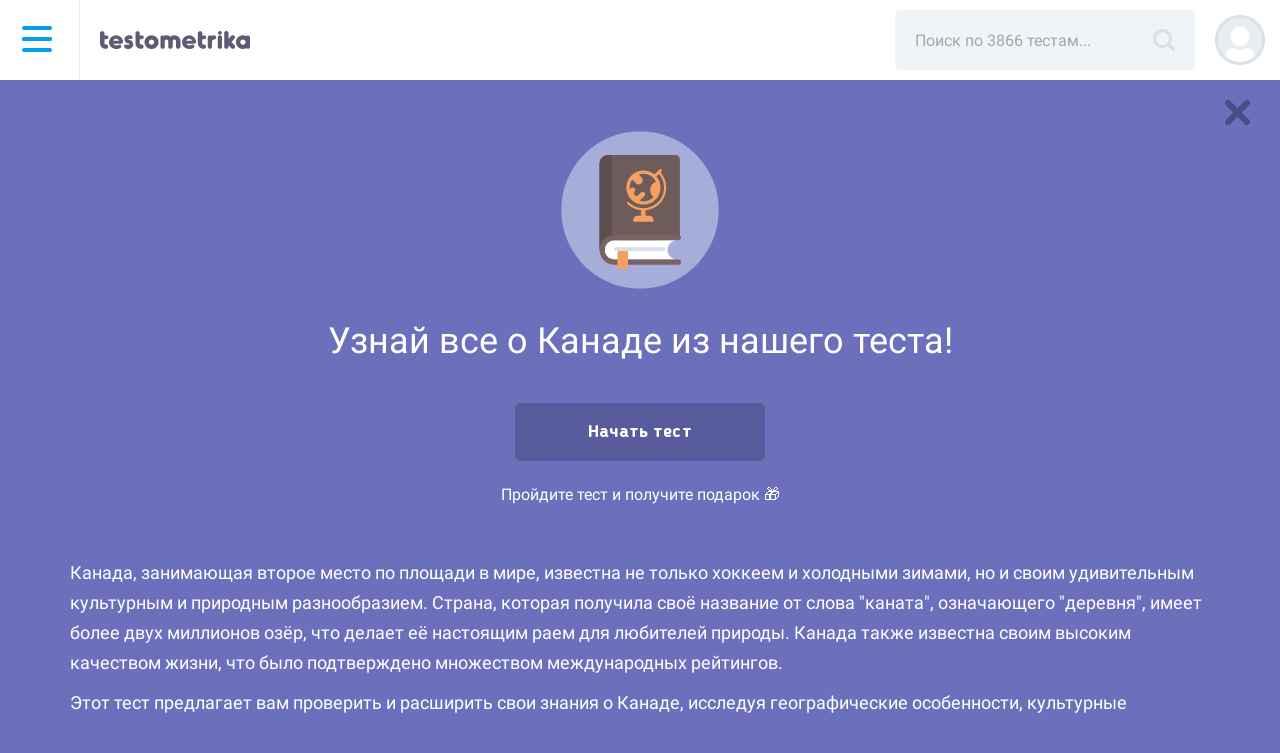

--- FILE ---
content_type: text/html; charset=UTF-8
request_url: https://testometrika.com/geography/find-out-all-about-canada-from-our-test/
body_size: 13035
content:
<!DOCTYPE html>
<html lang="ru" prefix="og: http://ogp.me/ns#">
<head>
    <title>Узнай все о Канаде из нашего теста! Проверь свои знания!</title>
    <meta name="viewport" content="width=device-width, initial-scale=1, maximum-scale=1, user-scalable=no">

    <link rel="preload" href="https://fonts.gstatic.com/s/roboto/v29/KFOmCnqEu92Fr1Mu5mxKKTU1Kvnz.woff2" as="font" crossorigin="anonymous">
    <link rel="preload" href="https://fonts.gstatic.com/s/roboto/v29/KFOmCnqEu92Fr1Mu4mxKKTU1Kg.woff2" as="font" crossorigin="anonymous">
    <link rel="preload" href="/local/templates/main/fonts/bs-bold.woff2" as="font" crossorigin="anonymous">
    <link rel="preload" href="/upload/static/close.svg" as="image" crossorigin="anonymous">

    <link rel="preload" href="/local/templates/main/img/search-title.svg" as="image" crossorigin="anonymous">
    <link rel="preload" href="/local/templates/main/img/testometrikamob.svg" as="image" crossorigin="anonymous">
    <link rel="preload" href="/upload/static/rus.png" as="image" crossorigin="anonymous">
    <link rel="preload" href="/upload/static/eng.png" as="image" crossorigin="anonymous">

    <style>
                .menu-dummy{
            display: none;
        }
    </style>

    <meta http-equiv="Content-Type" content="text/html; charset=UTF-8" />
<meta name="description" content="Пройдите тест по Канаде и откройте множество удивительных фактов о культуре, географии и достопримечательностях страны. Тест подходит как для тех, кто планирует поездку, так и для любителей географии." />
<script type="text/javascript" data-skip-moving="true">(function(w, d, n) {var cl = "bx-core";var ht = d.documentElement;var htc = ht ? ht.className : undefined;if (htc === undefined || htc.indexOf(cl) !== -1){return;}var ua = n.userAgent;if (/(iPad;)|(iPhone;)/i.test(ua)){cl += " bx-ios";}else if (/Android/i.test(ua)){cl += " bx-android";}cl += (/(ipad|iphone|android|mobile|touch)/i.test(ua) ? " bx-touch" : " bx-no-touch");cl += w.devicePixelRatio && w.devicePixelRatio >= 2? " bx-retina": " bx-no-retina";var ieVersion = -1;if (/AppleWebKit/.test(ua)){cl += " bx-chrome";}else if ((ieVersion = getIeVersion()) > 0){cl += " bx-ie bx-ie" + ieVersion;if (ieVersion > 7 && ieVersion < 10 && !isDoctype()){cl += " bx-quirks";}}else if (/Opera/.test(ua)){cl += " bx-opera";}else if (/Gecko/.test(ua)){cl += " bx-firefox";}if (/Macintosh/i.test(ua)){cl += " bx-mac";}ht.className = htc ? htc + " " + cl : cl;function isDoctype(){if (d.compatMode){return d.compatMode == "CSS1Compat";}return d.documentElement && d.documentElement.clientHeight;}function getIeVersion(){if (/Opera/i.test(ua) || /Webkit/i.test(ua) || /Firefox/i.test(ua) || /Chrome/i.test(ua)){return -1;}var rv = -1;if (!!(w.MSStream) && !(w.ActiveXObject) && ("ActiveXObject" in w)){rv = 11;}else if (!!d.documentMode && d.documentMode >= 10){rv = 10;}else if (!!d.documentMode && d.documentMode >= 9){rv = 9;}else if (d.attachEvent && !/Opera/.test(ua)){rv = 8;}if (rv == -1 || rv == 8){var re;if (n.appName == "Microsoft Internet Explorer"){re = new RegExp("MSIE ([0-9]+[\.0-9]*)");if (re.exec(ua) != null){rv = parseFloat(RegExp.$1);}}else if (n.appName == "Netscape"){rv = 11;re = new RegExp("Trident/.*rv:([0-9]+[\.0-9]*)");if (re.exec(ua) != null){rv = parseFloat(RegExp.$1);}}}return rv;}})(window, document, navigator);</script>


<link href="/bitrix/cache/css/s1/main/page_59ea9f807d2cb1e157253989e53ab639/page_59ea9f807d2cb1e157253989e53ab639_v1.css?176831946382052" type="text/css"  rel="stylesheet" />
<link href="/bitrix/cache/css/s1/main/template_0bfd192c76677f247d8bc03ae112be24/template_0bfd192c76677f247d8bc03ae112be24_v1.css?1768319463123790" type="text/css"  data-template-style="true" rel="stylesheet" />







<link rel="amphtml" href="https://testometrika.com/amp/1748/" />
<link rel='canonical' href='https://testometrika.com/tourism/find-out-all-about-canada-from-our-test/'>
<link rel='alternate' hreflang='ru' href='https://testometrika.com/tourism/find-out-all-about-canada-from-our-test/'>
<link rel='alternate' hreflang='en' href='https://en.testometrika.com/geography/the-canada-test/'>



    <script data-skip-moving="true" src="/local/templates/main/js/jquery.min.js"></script>
    <script type="application/ld+json">
		{
            "@context": "https://schema.org",
            "@type": "WebSite",
            "name": "testometrika",
            "url": "https://testometrika.com",
            "sameAs": [
                "https://vk.com/testometrika",
                "https://ok.ru/group/53301840576664",
                "https://twitter.com/testometrika",
                "https://zen.yandex.ru/testometrika.com",
                "https://www.youtube.com/c/testometrika"
            ],
            "potentialAction": {
                "@type": "SearchAction",
                "target": "https://testometrika.com/search/?q={q}",
                "query-input": "name=q"
            }
		}
	</script>
    <script type="application/ld+json">
        {
            "@context": "https://schema.org",
            "@type": "Organization",
            "url": "https://testometrika.com",
            "logo": "https://testometrika.com/local/templates/main/img/open-graph/512square.png"
		}
	</script>

    <meta name="referrer" content="no-referrer-when-downgrade">

        <link rel="apple-touch-icon" sizes="180x180" href="https://testometrika.com/local/templates/main/img/favicon/apple-touch-icon.png">
    <link rel="apple-touch-icon-precomposed" sizes="144x144" href="https://testometrika.com/local/templates/main/img/favicon/apple-touch-icon.png">
    <link rel="icon" type="image/png" sizes="32x32" href="https://testometrika.com/local/templates/main/img/favicon/favicon-32x32.png">
    <link rel="icon" type="image/png" sizes="16x16" href="https://testometrika.com/local/templates/main/img/favicon/favicon-16x16.png">
    <link rel="manifest" href="/local/templates/main/img/favicon/manifest.json">
    <link rel="mask-icon" href="https://testometrika.com/local/templates/main/img/favicon/safari-pinned-tab.svg" color="#5bbad5">
        <meta name="theme-color" content="#3e3d56">


    <meta property="og:title" content="Узнай все о Канаде из нашего теста! Проверь свои знания!"/>
        <meta property="og:type" content="website" />
    <meta property="og:url" content="https://testometrika.com/geography/find-out-all-about-canada-from-our-test/" />
    <meta property="fb:app_id" content="1259013597482364" />

        <meta property="og:image" content="https://testometrika.com/local/templates/main/img/open-graph/537x240.png"/>
    <meta property="og:image:width" content="537">
    <meta property="og:image:height" content="240">
        <meta property="og:image" content="https://testometrika.com/local/templates/main/img/open-graph/1200x630.png"/>
    <meta property="og:image:width" content="1200">
    <meta property="og:image:height" content="630">

        <meta property="og:image" content="https://testometrika.com/local/templates/main/img/open-graph/512square.png"/>
    <meta property="og:image:width" content="512">
    <meta property="og:image:height" content="512">


                        <!-- Yandex.Metrika counter -->
            <script data-skip-moving="true">
                (function(m,e,t,r,i,k,a){
                    m[i]=m[i]||function(){(m[i].a=m[i].a||[]).push(arguments)};
                    m[i].l=1*new Date();
                    for (var j = 0; j < document.scripts.length; j++) {if (document.scripts[j].src === r) { return; }}
                    k=e.createElement(t),a=e.getElementsByTagName(t)[0],k.async=1,k.src=r,a.parentNode.insertBefore(k,a)
                })(window, document,'script','https://mc.yandex.ru/metrika/tag.js?id=39917135', 'ym');

                ym(39917135, 'init', {ssr:true, clickmap:true, accurateTrackBounce:true, trackLinks:true});
                            </script>
            <!-- /Yandex.Metrika counter -->
        
        <!-- Varioqub -->
        <script data-skip-moving="true">
            (function(e, x, pe, r, i, me, nt){
                e[i]=e[i]||function(){(e[i].a=e[i].a||[]).push(arguments)},
                    me=x.createElement(pe),me.async=1,me.src=r,nt=x.getElementsByTagName(pe)[0],nt.parentNode.insertBefore(me,nt)})
            (window, document, 'script', 'https://abt.s3.yandex.net/expjs/latest/exp.js', 'ymab');
            ymab('metrika.48012788', 'init'/*, {clientFeatures}, {callback}*/);
        </script>

        <!-- Yandex.Metrika counter -->
        <noscript><div><img src="https://mc.yandex.ru/watch/39917135" style="position:absolute; left:-9999px;" alt="" /></div></noscript>
        <!-- /Yandex.Metrika counter -->
    

    
</head>
<body class="body">
        <nav class="top-navigation float__navigation">
        <div class="container-fluid">
            <div class="top-row">
                <div class="header-logo-menu-wrp">
                    <div id="menu-icon-wrapper" class="menu-icon-wrapper" style="visibility: hidden">
                    </div><!-- menu-icon-wrapper -->

                    
<div class="icon-side-menu__wrap">
    <div class="icon-side-menu">
        <span></span>
        <span></span>
        <span></span>
        <span></span>
    </div>
</div>

<div class="fb-universal" id="fb-lang">
    <h1 class="fb-universal__h1">Сменить язык</h1>
    <ul class="grid-one-column_small">
                    <li>
                <a href="https://testometrika.com" class="item-universal active">
                    <img crossorigin="anonymous" class="top-navigation_flag__img" alt="Тестометрика на русском" src="/upload/static/rus.png">
                    Русский                </a>
            </li>
                    <li>
                <a href="https://en.testometrika.com" class="item-universal ">
                    <img crossorigin="anonymous" class="top-navigation_flag__img" alt="Testometrika in English" src="/upload/static/eng.png">
                    English                </a>
            </li>
        
    </ul>
</div>

    <div class="side-menu">
        <div class="fb-lang-link side-menu_lang g__transparent-btn">
            <img crossorigin="anonymous" class="top-navigation_flag__img" alt="Тестометрика на русском" src="/upload/static/rus.png">
        </div>
        <nav class="side-menu__wrap">
            <ul class="side-menu__main-list ">
                
                                            <li class="side-menu__main-list_item js-opened-subnav"><span class="side-menu__item_plus"></span>
                            <a class="side-menu__main-list_link" href="/tests/">Тесты</a>

                            <ul class="side-menu__inner-list">
                                
                                    <li class="side-menu__inner-list_item">
                                        <a href="/personality-and-temper/" class="dummy__item-cat side-menu__inner-list_link ">Личность и характер</a>
                                    </li>
                                
                                    <li class="side-menu__inner-list_item">
                                        <a href="/temperament/" class="dummy__item-cat side-menu__inner-list_link ">Темперамент</a>
                                    </li>
                                
                                    <li class="side-menu__inner-list_item">
                                        <a href="/society/" class="dummy__item-cat side-menu__inner-list_link ">Межличностные отношения</a>
                                    </li>
                                
                                    <li class="side-menu__inner-list_item">
                                        <a href="/diagnosis-of-abnormalities/" class="dummy__item-cat side-menu__inner-list_link ">Диагностика отклонений</a>
                                    </li>
                                
                                    <li class="side-menu__inner-list_item">
                                        <a href="/depression-and-stress/" class="dummy__item-cat side-menu__inner-list_link ">Депрессия и стресс</a>
                                    </li>
                                
                                    <li class="side-menu__inner-list_item">
                                        <a href="/educational/" class="dummy__item-cat side-menu__inner-list_link ">Образовательные</a>
                                    </li>
                                
                                    <li class="side-menu__inner-list_item">
                                        <a href="/intellectual/" class="dummy__item-cat side-menu__inner-list_link ">Интеллектуальные</a>
                                    </li>
                                
                                    <li class="side-menu__inner-list_item">
                                        <a href="/business/" class="dummy__item-cat side-menu__inner-list_link ">Карьера и бизнес</a>
                                    </li>
                                
                                    <li class="side-menu__inner-list_item">
                                        <a href="/health/" class="dummy__item-cat side-menu__inner-list_link ">Здоровье</a>
                                    </li>
                                
                                    <li class="side-menu__inner-list_item">
                                        <a href="/funny/" class="dummy__item-cat side-menu__inner-list_link ">Развлекательные</a>
                                    </li>
                                
                                    <li class="side-menu__inner-list_item">
                                        <a href="/love-and-family/" class="dummy__item-cat side-menu__inner-list_link ">Любовь и семья</a>
                                    </li>
                                
                                    <li class="side-menu__inner-list_item">
                                        <a href="/woman/" class="dummy__item-cat side-menu__inner-list_link ">Для девушек</a>
                                    </li>
                                
                                    <li class="side-menu__inner-list_item">
                                        <a href="/man/" class="dummy__item-cat side-menu__inner-list_link ">Для мужчин</a>
                                    </li>
                                
                                    <li class="side-menu__inner-list_item">
                                        <a href="/for-children/" class="dummy__item-cat side-menu__inner-list_link ">Для детей</a>
                                    </li>
                                                            </ul>
                        </li>
                                    
                                            <li class="side-menu__main-list_item">
                            <a href="/blog/" class=" side-menu__main-list_link ">Блог</a>
                        </li>
                                    
                                            <li class="side-menu__main-list_item">
                            <a href="/glossary/" class=" side-menu__main-list_link ">Психологические термины</a>
                        </li>
                                    
                                            <li class="side-menu__main-list_item">
                            <a href="/about/" class=" side-menu__main-list_link ">О проекте</a>
                        </li>
                                    
                                            <li class="side-menu__main-list_item">
                            <a href="/contacts/" class=" side-menu__main-list_link ">Контакты</a>
                        </li>
                                                </ul>
        
            <div class="side-menu__footer">
                                <a class="side-menu__footer_link" href="/copyright/">Правообладателям</a>
                <a class="side-menu__footer_link" href="/terms/">Пользовательское соглашение</a>
                <a class="side-menu__footer_link" href="/privacy/">Обработка персональных данных</a>
            </div>
        </nav>
    </div>


                    <div class="logo-small__lines"></div>
                    <a href="/tests/" class="logo-small"></a>
                </div>

                <div class="top-navigation__right-wrap">

                                            	<div id="title-search">
	<form action="/search/">

	<div class="search__wrap">
		<input class="col-md-12 search" placeholder="Поиск по 3866 тестам..." id="title-search-input" type="text" name="q" value="" size="40" maxlength="50" autocomplete="off" />
		<a href="javascript:submit();" class="search__submit"></a>
		<div id="search-wrap-result"></div>
	</div>



	</form>
	</div>




                        <a href="javascript:void(0);" title="Поиск" class="search__submit__mobile"></a>
                    

                                            <a href="/user/auth/?register=yes"><div style="background-image: url('/local/templates/main/img/profile-no-photo.svg')" class="top-navigation__login-img"></div></a>
                                    </div>
            </div>

                            <div class="row">
                    <div class="col-md-12 search__mobile__form" style="display: none;">
                        <div id="title-search-mobile">
                            <form action="/search/">
                                <div class="search__wrap-mobile">
                                    <input class="search__mobile" placeholder="Поиск по 3866 тестам..." id="title-search-input-mobile" type="text" name="q" value="" size="40" maxlength="50" autocomplete="off">
                                    <a href="javascript:void(0);" class="search__clear-mobile"></a>
                                </div>
                            </form>
                        </div>
                    </div>
                </div>
                    </div>
    </nav>
<div id="content" class="
		ts__container
			">









<script async data-skip-moving="true" src="https://yandex.ru/ads/system/header-bidding.js"></script>

<script data-skip-moving="true" >
    // инициализируем очередь колбеков:
    window.Ya || (window.Ya = {});
    window.yaContextCb = window.yaContextCb || [];
    window.Ya.adfoxCode || (window.Ya.adfoxCode = {});
    window.Ya.adfoxCode.hbCallbacks || (window.Ya.adfoxCode.hbCallbacks = []);

    function onAdErrorContext() {
        let script = document.createElement('script');
        script.src = 'https://an.yandex.ru/system/context.js';
        script.async = true;
        document.head.appendChild(script);
    }

    // settings
    window.YaHeaderBiddingSettings = {
        biddersMap: {
            "betweenDigital": "1059636",
            "buzzoola": "1504460",
            "gnezdo": "1697486",
            "sape": "2746953",
            "myTarget": "1057078" // vk
            // "adriver": "1712881",
            //"adfox_adtech": "1781934",
            // "myTarget": "1057078",
            // "mgid":"1245319",
            // "hpmd": "1078554",
            // "videonow": "1505528"
        },
        // adUnits: adUnits,
        //syncPixels: [ // откл. изза ошибки net::ERR_TOO_MANY_REDIRECTS
        //    {
        //      bidder: 'sape',
        //      pixels: [
        //        'https://acint.net/cmatch/?dp=14&pi=1746478'
        //      ]
        //    }
        //  ],
        timeout: 900 // userTimeout
    };

    // betweenDigital
    let r = (Math.random()*10000000000).toFixed(0);
    let s = document.createElement('script');
    s.src = "//ads.betweendigital.com/sspmatch-js?p=42428&randsalt="+r;
    s.async = true;
    document.head.appendChild(s);
</script>

<script async data-skip-moving="true" onError="onAdErrorContext()" src="https://yandex.ru/ads/system/context.js"></script>
<style>
.body, .result__header{
    background: #6b6fbc;
}
</style>

<script type='module' crossOrigin src='/static/assets/testing-e2d2620c.js'></script>
    <a href="/tests/" class="ts__exit-btn" title="В список тестов"></a>

<article class="ts__wrapper" itemscope itemtype="https://schema.org/CreativeWork">
    <div class="ts__timer">
        <span id="hours"></span>:<span id="minutes"></span>:<span id="seconds"></span>
    </div>

    <form id="test-process" data-test-id="1748" data-test-process="true" class="ts__form ts__section__tourism ts__class__" data-wgt="" data-gkey="">
                                    <div class="container ts__start-page-wrapper">
                                            <object id="test-img-animate" class="ts__start-img" style="min-height: 120px" type="image/svg+xml" data="/storage/section/8890040a2cec70454f8dde31fb4708e2.svg" title="" itemprop="image"></object>
                                            
                    <input type="hidden" name="test" value="1748">
                    <input type="hidden" name="sid" value="">

                    <div itemprop="image" itemscope itemtype="https://schema.org/ImageObject">
                        <meta itemprop="image" content="https://testometrika.com/upload/iblock/40e/xsiobqggwiwkfpsjdv4g0i1rmoblh0g4.jpg">
                    </div>

                    <h1 class="ts__h1" itemprop="headline">Узнай все о Канаде из нашего теста!</h1>



                    <div class="bx-breadcrumb" itemscope="" itemtype="https://schema.org/BreadcrumbList">
<div class="bx-breadcrumb-item" id="bx_breadcrumb_0" itemprop="itemListElement" itemscope="" itemtype="https://schema.org/ListItem">
	<a href="/tests/" title="Тесты" itemprop="item">
		<span itemprop="name">Тесты</span>
		<meta itemprop="position" content="0">
	</a>
</div>
			<div class="bx-breadcrumb-item" id="bx_breadcrumb_1" itemprop="itemListElement" itemscope="" itemtype="https://schema.org/ListItem">
				<i class="fa fa-angle-right bx-breadcrumb-ungle"></i>
				<a href="/educational/" title="Образовательные" itemprop="item">
					<span itemprop="name">Образовательные</span>
					<meta itemprop="position" content="1">
				</a>
			</div>
			<div class="bx-breadcrumb-item" id="bx_breadcrumb_2" itemprop="itemListElement" itemscope="" itemtype="https://schema.org/ListItem">
				<i class="fa fa-angle-right bx-breadcrumb-ungle"></i>
				<a href="/tourism/" title="Туризм" itemprop="item">
					<span itemprop="name">Туризм</span>
					<meta itemprop="position" content="2">
				</a>
			</div>
			<div class="bx-breadcrumb-item">
				<i class="fa fa-angle-right bx-breadcrumb-ungle"></i>
				<span>Узнай все о Канаде из нашего теста!</span>
			</div><div style="clear:both"></div></div>                    
                                            <div class="ts__btn-bar">
                            <a href="javascript:void(0);" class="js__ts-start ts__btn-to-test button-dark button-global button-start"><span>Начать тест</span></a>

                                                    </div>
                    
                                            <div style="text-align: center; margin-bottom: 3px">Пройдите тест и получите подарок 🎁</div>
                    
                                                                                                        <div class="ts__description" itemprop="description">
                        <p>Канада, занимающая второе место по площади в мире, известна не только хоккеем и холодными зимами, но и своим удивительным культурным и природным разнообразием. Страна, которая получила своё название от слова "каната", означающего "деревня", имеет более двух миллионов озёр, что делает её настоящим раем для любителей природы. Канада также известна своим высоким качеством жизни, что было подтверждено множеством международных рейтингов.</p>
<p>Этот тест предлагает вам проверить и расширить свои знания о Канаде, исследуя географические особенности, культурные достижения и туристические аттракционы страны. От истории до современности, от природных чудес до городской архитектуры — узнайте больше о том, что делает Канаду одной из лучших стран для жизни и путешествий. Ответьте на вопросы о знаменательных местах, культурных особенностях и том, что делает Канаду такой привлекательной для туристов со всего мира.</p>                    </div>

                    
                                            <div class="ts__author" itemscope itemprop="author" itemtype="https://schema.org/Person">
                            Автор теста:&nbsp;
                                                            <span class="ts__author-string-item" itemprop="name">Testometrika Team</span>
                                                    </div>
                    
                    <div class="ts__btn-bar-duble">
                                                    <div class="ts__btn-bar">
                                <a href="javascript:void(0);" class="js__ts-start ts__btn-to-test button-dark button-global button-start"><span>Начать тест</span></a>
                            </div>
                                            </div>
                    <div class="g__centered-item">
                                <a href="/user/auth/?backurl=/tourism/find-out-all-about-canada-from-our-test/" class="widget-embed-btn is_mob_hide">
            <svg class="widget-embed-btn__icon" xmlns="http://www.w3.org/2000/svg" viewBox="0 0 18 18">
                <g>
                    <path d="M13.91,18H9a1.5,1.5,0,0,1,0-3h4.91A1.09,1.09,0,0,0,15,13.91V9a1.5,1.5,0,0,1,3,0v4.91A4.09,4.09,0,0,1,13.91,18Z" />
                    <path d="M1.5,10.5A1.5,1.5,0,0,1,0,9V4.09A4.09,4.09,0,0,1,4.09,0H9A1.5,1.5,0,0,1,9,3H4.09A1.09,1.09,0,0,0,3,4.09V9A1.5,1.5,0,0,1,1.5,10.5Z" />
                </g>
            </svg>
            <span>Встроить на сайт</span>
        </a>
                        </div>

                </div>
            

                    <!-- Yandex.RTB R-A-266642-34 -->
            <div id="yandex_rtb_R-A-266642-34" class="container" style="margin-top: 30px;"></div>
                    

    </form>

    
    <meta itemprop="datePublished" content="2021-09-04T18:10:00+03:00">
    <meta itemprop="dateModified" content="2024-05-16T20:24:19+03:00">
</article>








		</div>
		<footer class="footer">
                <div class="social-icons-row">
                <a class="social-icons-row__item" href="https://t.me/testometrika_com" target="_blank" rel="noopener" title="Telegram">
            <svg xmlns="http://www.w3.org/2000/svg" viewBox="0 0 32 32">
                <g>
                    <path class="svg-icon-back-color" d="M16 32C24.8366 32 32 24.8366 32 16C32 7.16344 24.8366 0 16 0C7.16344 0 0 7.16344 0 16C0 24.8366 7.16344 32 16 32Z" fill="#ACBBC7"/>
                    <path class="svg-icon-white-color"
                          fill-rule="evenodd"
                          clip-rule="evenodd"
                          d="M6.23244 15.4694C11.0633 13.3592 14.2792 11.957 15.8941 11.2768C20.4903 9.34707 21.4565 9.01388 22.0776 9C22.2156 9 22.5193 9.02777 22.7263 9.19436C22.8919 9.33319 22.9334 9.51366 22.961 9.65249C22.9886 9.79132 23.0162 10.0829 22.9886 10.305C22.7401 12.9427 21.6635 19.3427 21.1114 22.2858C20.8768 23.5353 20.4213 23.9518 19.9796 23.9934C19.0135 24.0767 18.2819 23.3548 17.3572 22.744C15.8941 21.786 15.0798 21.1891 13.6581 20.2451C12.0156 19.1622 13.0784 18.5652 14.017 17.5934C14.2654 17.3436 18.5028 13.4564 18.5856 13.1093C18.5994 13.0677 18.5994 12.9011 18.5028 12.8178C18.4062 12.7345 18.2681 12.7622 18.1577 12.79C18.0059 12.8178 15.6871 14.3726 11.1737 17.4407C10.5112 17.8989 9.91768 18.121 9.37939 18.1071C8.78588 18.0932 7.65409 17.7739 6.79834 17.4963C5.76315 17.1631 4.93501 16.9826 5.00402 16.3995C5.04543 16.0941 5.4595 15.7887 6.23244 15.4694Z"
                          fill="white"/>
                </g>
            </svg>
        </a>

        <a class="social-icons-row__item" href="https://vk.com/testometrika" target="_blank" rel="noopener" title="Вконтакте">
            <svg xmlns="http://www.w3.org/2000/svg" viewBox="0 0 35 35">
                <g>
                    <circle class="svg-icon-back-color" cx="17.5" cy="17.5" r="17.5" />
                    <path class="svg-icon-white-color" d="M24.5 19.8c.7.7 1.4 1.3 2 2a6.07 6.07 0 01.7 1 .8.8 0 01-.5 1.2h-3a2 2 0 01-1.9-.8c-.4-.4-.8-.9-1.2-1.3l-.5-.5a.61.61 0 00-1 .2 3.19 3.19 0 00-.3 1.4c0 .7-.2.9-1 .9a8 8 0 01-4.3-.9 9.36 9.36 0 01-2.9-2.7 31.75 31.75 0 01-3.9-6.7c-.2-.5-.1-.8.5-.8h3a.76.76 0 01.8.6 16.49 16.49 0 002 3.7 2 2 0 00.8.8.49.49 0 00.8-.2 1.88 1.88 0 00.2-.8 12.19 12.19 0 000-2.7 1.08 1.08 0 00-1-1c-.3-.1-.2-.2-.1-.3a1.05 1.05 0 01.9-.5H18c.5.1.7.3.7.9v3.8a1.22 1.22 0 00.5 1c.3.1.5-.1.7-.3a11.73 11.73 0 001.9-3c.2-.5.4-1 .6-1.4s.4-.5.8-.5h3.6c.6.1.7.3.5.9a10.46 10.46 0 01-1.3 2.3c-.5.8-1.1 1.5-1.7 2.3-.5.5-.5.8.2 1.4z" />
                </g>
            </svg>
        </a>

        <a class="social-icons-row__item" href="https://www.youtube.com/c/testometrika" target="_blank" rel="noopener" title="YouTube">
            <svg xmlns="http://www.w3.org/2000/svg" viewBox="0 0 35 35">
                <g>
                    <circle class="svg-icon-back-color" cx="17.5" cy="17.5" r="17.5" />
                    <path class="svg-icon-white-color" d="M26.06 10.31c-1.71-.47-8.56-.47-8.56-.47s-6.85 0-8.56.45a2.79 2.79 0 00-1.92 2 28.27 28.27 0 00-.46 5.26A28.15 28.15 0 007 22.76a2.73 2.73 0 001.92 1.93c1.73.47 8.56.47 8.56.47s6.85 0 8.56-.45A2.75 2.75 0 0028 22.78a28.88 28.88 0 00.45-5.26 27.28 27.28 0 00-.45-5.28 2.73 2.73 0 00-1.94-1.93z" />
                    <path class="svg-icon-back-color" d="M14.42 22.2l8.16-4.7-8.16-4.7z" />
                </g>
            </svg>
        </a>
    </div>
                <div class="app-icons-row is_mob_hide">
        <a class="social-icons-row__item" href="https://play.google.com/store/apps/details?id=com.testometrika.tests" target="_blank" rel="noopener" title="Google Play">
            <svg xmlns="http://www.w3.org/2000/svg" viewBox="0 0 117.92 38.25">
                <g data-name="Layer 1">
                    <path class="svg-icon-back-color" d="M7.57 38.25h-.9a13 13 0 01-1.87-.16 6 6 0 01-1.66-.55 5.41 5.41 0 01-1.4-1 5.79 5.79 0 01-1-1.39 6.2 6.2 0 01-.54-1.66 13.14 13.14 0 01-.2-1.91V7.57v-.9A13.13 13.13 0 01.18 4.8a6 6 0 01.54-1.66 5.41 5.41 0 011-1.4 5.65 5.65 0 011.4-1A5.71 5.71 0 014.79.18 11.84 11.84 0 016.67 0h104.58a11.49 11.49 0 011.86.17 5.73 5.73 0 011.67.54 5.6 5.6 0 012.42 2.42 5.68 5.68 0 01.53 1.65 12.09 12.09 0 01.18 1.89v24.92a14.28 14.28 0 01-.17 1.86 6.16 6.16 0 01-.54 1.67 5.55 5.55 0 01-1 1.38 5.45 5.45 0 01-1.4 1 6.07 6.07 0 01-1.67.55 13 13 0 01-1.87.16H7.57z" />
                    <path class="svg-icon-white-color" d="M57.92 17.09a3.44 3.44 0 103.46 3.44 3.39 3.39 0 00-3.46-3.44zm0 5.52a2.09 2.09 0 111.94-2.08 2 2 0 01-1.94 2.08zm-7.54-5.52a3.44 3.44 0 103.46 3.44 3.39 3.39 0 00-3.46-3.44zm0 5.52a2.09 2.09 0 111.95-2.08 2 2 0 01-1.95 2.08zm-9-4.47v1.46h3.49a3.08 3.08 0 01-.79 1.84 3.59 3.59 0 01-2.7 1.07 3.89 3.89 0 010-7.77 3.69 3.69 0 012.63 1l1-1a5.09 5.09 0 00-3.66-1.47 5.35 5.35 0 100 10.69 4.89 4.89 0 003.73-1.5 4.84 4.84 0 001.26-3.42 4.16 4.16 0 00-.08-.91zm36.67 1.14a3.2 3.2 0 00-3-2.19 3.27 3.27 0 00-3.25 3.44A3.37 3.37 0 0075.31 24a3.43 3.43 0 002.87-1.53L77 21.66a2 2 0 01-1.7.95 1.75 1.75 0 01-1.67-1l4.6-1.9zm-4.7 1.14a1.88 1.88 0 011.8-2 1.32 1.32 0 011.28.73zm-3.74 3.34h1.51V13.64h-1.47zm-2.48-5.91a2.39 2.39 0 00-1.81-.76 3.44 3.44 0 000 6.88 2.37 2.37 0 001.81-.78v.49c0 1.32-.7 2-1.83 2a1.91 1.91 0 01-1.74-1.22l-1.28.54a3.3 3.3 0 003.06 2c1.77 0 3.27-1 3.27-3.59v-6.12h-1.44zm-1.73 4.76a2 2 0 01-1.92-2.07 2 2 0 011.92-2.1 1.94 1.94 0 011.84 2.1 1.92 1.92 0 01-1.8 2.07zm19.73-9h-3.58v10.15h1.51v-3.83h2.11a3.15 3.15 0 100-6.29zm0 4.88h-2.07v-3.44h2.15a1.74 1.74 0 110 3.47zm9.34-1.45a2.83 2.83 0 00-2.7 1.55l1.34.56a1.44 1.44 0 011.38-.75 1.46 1.46 0 011.59 1.3v.11a3.29 3.29 0 00-1.58-.39c-1.44 0-2.91.79-2.91 2.28a2.33 2.33 0 002.59 2.3 2.12 2.12 0 001.93-1v.78h1.46v-3.91a2.77 2.77 0 00-3.02-2.8zm-.19 5.54c-.49 0-1.18-.25-1.18-.86 0-.78.86-1.08 1.6-1.08a2.74 2.74 0 011.38.34 1.83 1.83 0 01-1.72 1.63zm8.57-5.32l-1.73 4.38h-.06l-1.79-4.38h-1.55l2.7 6.13-1.54 3.41h1.57l4.16-9.54zm-13.6 6.47h1.51V13.64h-1.43zM14 9.8a2.43 2.43 0 00-2.38 0l8.78 8.1 2.98-2.9zM10.77 10.63a2.2 2.2 0 00-.34 1.18v14.63a2.3 2.3 0 00.31 1.15l8.83-8.83zM27.29 17.11l-2.82-1.55-3.16 3.16 3.88 3.57 2.1-1.16a2.27 2.27 0 000-4zM20.46 19.57l-8.85 8.86a2.45 2.45 0 002.42 0l10-5.54z" />
                </g>
            </svg>
        </a>
        <a class="social-icons-row__item" href="https://apps.apple.com/ru/app/id1483182154?l=ru&ls=1" target="_blank" rel="noopener" title="App Store">
            <svg xmlns="http://www.w3.org/2000/svg" viewBox="0 0 117.92 38.25">
                <g>
                    <path class="svg-icon-back-color" d="M7.57 38.25h-.9a13 13 0 01-1.87-.16 6 6 0 01-1.66-.55 5.41 5.41 0 01-1.4-1 5.79 5.79 0 01-1-1.39 6.2 6.2 0 01-.54-1.66 13.14 13.14 0 01-.2-1.91V7.57v-.9A13.13 13.13 0 01.18 4.8a6 6 0 01.54-1.66 5.41 5.41 0 011-1.4 5.65 5.65 0 011.4-1A5.71 5.71 0 014.79.18 11.84 11.84 0 016.67 0h104.58a11.49 11.49 0 011.86.17 5.73 5.73 0 011.67.54 5.6 5.6 0 012.42 2.42 5.68 5.68 0 01.53 1.65 12.09 12.09 0 01.18 1.89v24.92a14.28 14.28 0 01-.17 1.86 6.16 6.16 0 01-.54 1.67 5.55 5.55 0 01-1 1.38 5.45 5.45 0 01-1.4 1 6.07 6.07 0 01-1.67.55 13 13 0 01-1.87.16H7.57z" />
                    <g data-name="Group 2">
                        <g data-name="Group 3">
                            <path data-name="Path" class="svg-icon-white-color" d="M26.12 18.12a5 5 0 012.39-4.22 5.13 5.13 0 00-4.05-2.19c-1.71-.18-3.36 1-4.23 1s-2.23-1-3.67-1A5.42 5.42 0 0012 14.53c-2 3.4-.5 8.4 1.38 11.15.94 1.34 2 2.85 3.48 2.79s1.94-.89 3.64-.89 2.18.89 3.65.86 2.46-1.35 3.37-2.71a11.21 11.21 0 001.55-3.14 4.85 4.85 0 01-2.95-4.47z" />
                            <path data-name="Path 2" class="svg-icon-white-color" d="M23.34 9.9a5 5 0 001.14-3.55A5 5 0 0021.22 8a4.65 4.65 0 00-1.16 3.41 4.15 4.15 0 003.28-1.51z" />
                        </g>
                    </g>
                    <path class="svg-icon-white-color" d="M46.81 21.32h-3.89L42 24.08h-1.66L44 13.88h1.71l3.69 10.2h-1.66zm-3.49-1.27h3.09l-1.52-4.47zM57.37 20.36c0 2.31-1.24 3.8-3.11 3.8a2.54 2.54 0 01-2.34-1.3v3.68h-1.56v-9.89h1.48v1.23a2.65 2.65 0 012.37-1.31c1.91 0 3.16 1.49 3.16 3.79zm-1.57 0c0-1.5-.78-2.49-2-2.49s-1.95 1-1.95 2.49.79 2.5 1.95 2.5 2-.98 2-2.5zM65.55 20.36c0 2.31-1.24 3.8-3.1 3.8a2.52 2.52 0 01-2.34-1.3v3.68h-1.56v-9.89H60v1.23a2.65 2.65 0 012.37-1.31c1.94 0 3.18 1.49 3.18 3.79zm-1.57 0c0-1.5-.78-2.49-2-2.49s-2 1-2 2.49.78 2.5 2 2.5 2-1 2-2.5zM71 21.24c.11 1 1.09 1.67 2.44 1.67s2.21-.66 2.21-1.57-.56-1.27-1.88-1.59l-1.32-.32c-1.88-.45-2.75-1.33-2.75-2.75 0-1.76 1.54-3 3.72-3s3.63 1.21 3.68 3h-1.58c-.1-1-.94-1.63-2.17-1.63s-2.07.62-2.07 1.52c0 .73.54 1.15 1.85 1.47l1.13.28c2.09.5 3 1.34 3 2.83 0 1.91-1.52 3.1-3.94 3.1-2.26 0-3.79-1.17-3.88-3zM80.51 14.89v1.76h1.42v1.2h-1.42V22c0 .64.29.94.91.94h.5v1.2a4 4 0 01-.85.07c-1.5 0-2.09-.56-2.09-2v-4.36H77.9v-1.2H79v-1.76zM82.75 20.36c0-2.34 1.37-3.81 3.52-3.81S89.8 18 89.8 20.36s-1.37 3.81-3.53 3.81-3.52-1.46-3.52-3.81zm5.49 0c0-1.6-.73-2.55-2-2.55s-2 1-2 2.55.74 2.55 2 2.55 2-.94 2-2.55zM91.06 16.65h1.45v1.26a1.78 1.78 0 011.79-1.34 3.05 3.05 0 01.52.05v1.43a2 2 0 00-.69-.09 1.55 1.55 0 00-1.6 1.47 1.93 1.93 0 000 .24v4.41h-1.47zM101.9 21.9a3 3 0 01-3.21 2.27c-2.16 0-3.5-1.45-3.5-3.77s1.35-3.85 3.44-3.85S102 18 102 20.22v.52h-5.27v.1a1.94 1.94 0 001.76 2.1h.24a1.68 1.68 0 001.72-1zm-5.16-2.22h3.71a1.79 1.79 0 00-1.68-1.89h-.14a1.87 1.87 0 00-1.89 1.87z" />
                </g>
            </svg>
        </a>
    </div>
		</footer>

    	
	
	



    
    
    

    <script data-share='true'>window.TM = {"URL_API":"https:\/\/api.testometrika.com\/api\/","URL":"https:\/\/testometrika.com\/","LANG":"ru","HEADERS":{"Content-Type":"application\/json","Content-Language":"ru","Accept":"application\/json"},"desktop":true};</script><script type="text/javascript">if(!window.BX)window.BX={};if(!window.BX.message)window.BX.message=function(mess){if(typeof mess==='object'){for(let i in mess) {BX.message[i]=mess[i];} return true;}};</script>
<script type="text/javascript">(window.BX||top.BX).message({'JS_CORE_LOADING':'Загрузка...','JS_CORE_NO_DATA':'- Нет данных -','JS_CORE_WINDOW_CLOSE':'Закрыть','JS_CORE_WINDOW_EXPAND':'Развернуть','JS_CORE_WINDOW_NARROW':'Свернуть в окно','JS_CORE_WINDOW_SAVE':'Сохранить','JS_CORE_WINDOW_CANCEL':'Отменить','JS_CORE_WINDOW_CONTINUE':'Продолжить','JS_CORE_H':'ч','JS_CORE_M':'м','JS_CORE_S':'с','JSADM_AI_HIDE_EXTRA':'Скрыть лишние','JSADM_AI_ALL_NOTIF':'Показать все','JSADM_AUTH_REQ':'Требуется авторизация!','JS_CORE_WINDOW_AUTH':'Войти','JS_CORE_IMAGE_FULL':'Полный размер'});</script><script type="text/javascript" src="/bitrix/js/main/core/core.min.js?1658411398216421"></script><script>BX.setJSList(['/bitrix/js/main/core/core_ajax.js','/bitrix/js/main/core/core_promise.js','/bitrix/js/main/polyfill/promise/js/promise.js','/bitrix/js/main/loadext/loadext.js','/bitrix/js/main/loadext/extension.js','/bitrix/js/main/polyfill/promise/js/promise.js','/bitrix/js/main/polyfill/find/js/find.js','/bitrix/js/main/polyfill/includes/js/includes.js','/bitrix/js/main/polyfill/matches/js/matches.js','/bitrix/js/ui/polyfill/closest/js/closest.js','/bitrix/js/main/polyfill/fill/main.polyfill.fill.js','/bitrix/js/main/polyfill/find/js/find.js','/bitrix/js/main/polyfill/matches/js/matches.js','/bitrix/js/main/polyfill/core/dist/polyfill.bundle.js','/bitrix/js/main/core/core.js','/bitrix/js/main/polyfill/intersectionobserver/js/intersectionobserver.js','/bitrix/js/main/lazyload/dist/lazyload.bundle.js','/bitrix/js/main/polyfill/core/dist/polyfill.bundle.js','/bitrix/js/main/parambag/dist/parambag.bundle.js']);
BX.setCSSList(['/bitrix/js/main/lazyload/dist/lazyload.bundle.css','/bitrix/js/main/parambag/dist/parambag.bundle.css']);</script>
<script type="text/javascript">(window.BX||top.BX).message({'LANGUAGE_ID':'ru','FORMAT_DATE':'DD.MM.YYYY','FORMAT_DATETIME':'DD.MM.YYYY HH:MI:SS','COOKIE_PREFIX':'BITRIX_SM','SERVER_TZ_OFFSET':'10800','UTF_MODE':'Y','SITE_ID':'s1','SITE_DIR':'/','USER_ID':'','SERVER_TIME':'1768882845','USER_TZ_OFFSET':'0','USER_TZ_AUTO':'N','bitrix_sessid':'48dad5a0046df97f552cb1c4d3ac30f7'});</script><script type="text/javascript">BX.setJSList(['/local/components/harlamoff/test.view/Process/templates/.default/script.js','/local/components/harlamoff/test.view/ResultTest/templates/.default/script.js','/local/components/harlamoff/test.view/templates/.default/script.js','/local/components/harlamoff/test.view/Process/templates/.default/timer.js','/local/components/harlamoff/test.view/Process/templates/.default/svgcheckbx.js','/local/components/harlamoff/test.rating/templates/main/script_inc.js','/local/templates/.default/components/bitrix/main.pagenavigation/lazy/script_inc.js','/local/templates/main/js/popper.min.js','/local/templates/main/js/tippy.js','/local/templates/main/js/output.js','/local/templates/main/js/form-styler/jquery.formstyler.min.js','/local/templates/main/js/fancybox/jquery.fancybox.min.js','/local/templates/main/components/bitrix/menu/main/script.js','/local/components/bitrix/search.title/script.js','/local/components/bitrix/search.title/templates/mini_head/script.js']);</script>
<script type="text/javascript">BX.setCSSList(['/local/components/harlamoff/test.view/Process/templates/.default/style.css','/local/components/harlamoff/test.view/ResultTest/templates/.default/style.css','/local/components/harlamoff/test.view/templates/.default/style.css','/local/components/harlamoff/test.view/Process/templates/.default/nonstandard_tests.css','/local/components/harlamoff/test.rating/templates/main/style_inc.css','/local/templates/.default/components/bitrix/main.pagenavigation/lazy/style_inc.css','/local/components/harlamoff/correct-answers/templates/.default/style_inc.css','/local/templates/main/css/bootstrap.css','/local/templates/main/css/main.css','/local/templates/main/css/bootstrap-theme.css','/local/templates/main/css/component.css','/local/templates/main/css/buttons.css','/local/templates/main/js/form-styler/jquery.formstyler.css','/local/templates/main/js/fancybox/jquery.fancybox2.min.css','/local/templates/main/components/bitrix/menu/main/style.css','/local/components/bitrix/search.title/templates/mini_head/style.css','/local/templates/main/template_styles.css']);</script>
<script type="text/javascript"  src="/bitrix/cache/js/s1/main/template_a6a99db80a4a32b7c4381789072aed7a/template_a6a99db80a4a32b7c4381789072aed7a_v1.js?1768319463100648"></script>
<script type="text/javascript"  src="/bitrix/cache/js/s1/main/page_2c2f3cf49d6995a7bf33f1ecc37375c5/page_2c2f3cf49d6995a7bf33f1ecc37375c5_v1.js?176831946383360"></script>

<script>
	BX.ready(function(){
		new JCTitleSearch({
			'AJAX_PAGE' : '/geography/find-out-all-about-canada-from-our-test/',
			'CONTAINER_ID': 'title-search',
			'INPUT_ID': 'title-search-input',
			'MIN_QUERY_LEN': 2
		});
	});
</script><script>BX.message(JSON.parse('{\"COOKIES_DISABLED\":\"У вас отключены cookies. Тест не может работать:(\"}'));</script><script>BX.message(JSON.parse('{\"RATING_SENDED\":\"Данные отправлены, спасибо!\",\"RATING_SENDED_YA_BROWSER\":\"Спасибо! Оцените наш сайт в яндексе, мы будем благодарны!\",\"SERVER_UNAVAILABLE\":\"Нет ответа от сервера, повторите.\"}'));</script>
<script>
    var test_view_ajax_question = "/local/components/harlamoff/test.view/Process/ajax.php"; // Глоблально объявляю путь к файлу ajax
</script>

<script>var test_offline_process = 1;</script><script>
                            document.addEventListener("DOMContentLoaded", function() {
                                var svgDocument = document.getElementById('test-img-animate');

                                // Функция для перезапуска всех анимаций
                                function restartAnimations() {
                                    var animations = svgDocument.querySelectorAll('animate, animateMotion, animateTransform');
                                    animations.forEach(function(anim) {
                                        anim.beginElement();
                                    });
                                }

                                // Запуск анимаций при загрузке страницы
                                restartAnimations();

                                // Опционально: перезапуск анимаций при клике на SVG (или другом событии)
                                svgDocument.addEventListener('click', restartAnimations);
                            });
                        </script>
<script>
                window.yaContextCb.push(() => {
                    Ya.Context.AdvManager.render({
                        "blockId": "R-A-266642-34",
                        "renderTo": "yandex_rtb_R-A-266642-34",
                        "type": "feed"
                    })
                })
            </script>
<script defer src="/local/templates/main/js/js.cookie.min.js"></script><script defer src="/local/templates/main/js/main.js"></script><script async src="/local/templates/main/js/pwa/register-sw.js?v=7"></script></body>
</html>

--- FILE ---
content_type: text/css
request_url: https://testometrika.com/bitrix/cache/css/s1/main/template_0bfd192c76677f247d8bc03ae112be24/template_0bfd192c76677f247d8bc03ae112be24_v1.css?1768319463123790
body_size: 20364
content:


/* Start:/local/templates/main/css/bootstrap.css?163429478632430*/
/*!
 * Bootstrap v3.3.7 (http://getbootstrap.com)
 * Copyright 2011-2016 Twitter, Inc.
 * Licensed under MIT (https://github.com/twbs/bootstrap/blob/master/LICENSE)
 */

/*!
 * Generated using the Bootstrap Customizer (http://getbootstrap.com/customize/?id=4051f95dc8e0331e76b5b4c79b07a785)
 * Config saved to config.json and https://gist.github.com/4051f95dc8e0331e76b5b4c79b07a785
 */
/*!
 * Bootstrap v3.3.7 (http://getbootstrap.com)
 * Copyright 2011-2016 Twitter, Inc.
 * Licensed under MIT (https://github.com/twbs/bootstrap/blob/master/LICENSE)
 */
/*! normalize.css v3.0.3 | MIT License | github.com/necolas/normalize.css */
html {
  font-family: sans-serif;
  -ms-text-size-adjust: 100%;
  -webkit-text-size-adjust: 100%;
}
body {
  margin: 0;
}
article,
aside,
details,
figcaption,
figure,
footer,
header,
hgroup,
main,
menu,
nav,
section,
summary {
  display: block;
}
audio,
canvas,
progress,
video {
  display: inline-block;
  vertical-align: baseline;
}
audio:not([controls]) {
  display: none;
  height: 0;
}
[hidden],
template {
  display: none;
}
a {
  background-color: transparent;
}
a:active,
a:hover {
  outline: 0;
}
abbr[title] {
  border-bottom: 1px dotted;
}
b,
strong {
  font-weight: bold;
}
dfn {
  font-style: italic;
}

mark {
  background: #ff0;
  color: #000;
}
small {
  font-size: 80%;
}
sub,
sup {
  font-size: 75%;
  line-height: 0;
  position: relative;
  vertical-align: baseline;
}
sup {
  top: -0.5em;
}
sub {
  bottom: -0.25em;
}
img {
  border: 0;
}
svg:not(:root) {
  overflow: hidden;
}
figure {
  margin: 1em 40px;
}
hr {
  -webkit-box-sizing: content-box;
     -moz-box-sizing: content-box;
          box-sizing: content-box;
  height: 0;
}
pre {
  overflow: auto;
}
code,
kbd,
pre,
samp {
  font-family: monospace, monospace;
  font-size: 1em;
}
button,
input,
optgroup,
select,
textarea {
  color: inherit;
  font: inherit;
  margin: 0;
}
button {
  overflow: visible;
}
button,
select {
  text-transform: none;
}
button,
html input[type="button"],
input[type="reset"],
input[type="submit"] {
  -webkit-appearance: button;
  cursor: pointer;
}
button[disabled],
html input[disabled] {
  cursor: default;
}
button::-moz-focus-inner,
input::-moz-focus-inner {
  border: 0;
  padding: 0;
}
input {
  line-height: normal;
}
input[type="checkbox"],
input[type="radio"] {
  -webkit-box-sizing: border-box;
     -moz-box-sizing: border-box;
          box-sizing: border-box;
  padding: 0;
}
input[type="number"]::-webkit-inner-spin-button,
input[type="number"]::-webkit-outer-spin-button {
  height: auto;
}
input[type="search"] {
  -webkit-appearance: textfield;
  -webkit-box-sizing: content-box;
     -moz-box-sizing: content-box;
          box-sizing: content-box;
}
input[type="search"]::-webkit-search-cancel-button,
input[type="search"]::-webkit-search-decoration {
  -webkit-appearance: none;
}
fieldset {
  border: 1px solid #c0c0c0;
  margin: 0 2px;
  padding: 0.35em 0.625em 0.75em;
}
legend {
  border: 0;
  padding: 0;
}
textarea {
  overflow: auto;
}
optgroup {
  font-weight: bold;
}
table {
  border-collapse: collapse;
  border-spacing: 0;
}
td,
th {
  padding: 0;
}
* {
  -webkit-box-sizing: border-box;
  -moz-box-sizing: border-box;
  box-sizing: border-box;
}
*:before,
*:after {
  -webkit-box-sizing: border-box;
  -moz-box-sizing: border-box;
  box-sizing: border-box;
}
html {
  font-size: 8px;
  -webkit-tap-highlight-color: rgba(0, 0, 0, 0);
}
/*body {
  font-family: "Helvetica Neue", Helvetica, Arial, sans-serif;
  font-size: 14px;
  line-height: 1.42857143;
  color: #333333;
  background-color: #ffffff;
}*/
input,
button,
select,
textarea {
  font-family: inherit;
  font-size: inherit;
  line-height: inherit;
}
a {
  color: #009DEE;
  text-decoration: none;
}

figure {
  margin: 0;
}
img {
  vertical-align: middle;
}
.img-responsive {
  display: block;
  max-width: 100%;
  height: auto;
}
.img-rounded {
  border-radius: 6px;
}
.img-thumbnail {
  padding: 4px;
  line-height: 1.42857143;
  background-color: #ffffff;
  border: 1px solid #dddddd;
  border-radius: 4px;
  -webkit-transition: all 0.2s ease-in-out;
  -o-transition: all 0.2s ease-in-out;
  transition: all 0.2s ease-in-out;
  display: inline-block;
  max-width: 100%;
  height: auto;
}
.img-circle {
  border-radius: 50%;
}
hr {
  margin-top: 20px;
  margin-bottom: 20px;
  border: 0;
  border-top: 1px solid #eeeeee;
}
.sr-only {
  position: absolute;
  width: 1px;
  height: 1px;
  margin: -1px;
  padding: 0;
  overflow: hidden;
  clip: rect(0, 0, 0, 0);
  border: 0;
}
.sr-only-focusable:active,
.sr-only-focusable:focus {
  position: static;
  width: auto;
  height: auto;
  margin: 0;
  overflow: visible;
  clip: auto;
}
[role="button"] {
  cursor: pointer;
}
.container {
  margin-right: auto;
  margin-left: auto;
  padding-left: 15px;
  padding-right: 15px;
}
@media (min-width: 768px) {
  .container {
    width: 750px;
  }
}
@media (min-width: 992px) {
  .container {
    width: 970px;
  }
}
@media (min-width: 1200px) {
  .container {
    width: 1170px;
  }
}
.container-fluid {
  margin-right: auto;
  margin-left: auto;
  padding-left: 15px;
  padding-right: 15px;
}
.row {
  margin-left: -15px;
  margin-right: -15px;
}
.col-xs-1, .col-sm-1, .col-md-1, .col-lg-1, .col-xs-2, .col-sm-2, .col-md-2, .col-lg-2, .col-xs-3, .col-sm-3, .col-md-3, .col-lg-3, .col-xs-4, .col-sm-4, .col-md-4, .col-lg-4, .col-xs-5, .col-sm-5, .col-md-5, .col-lg-5, .col-xs-6, .col-sm-6, .col-md-6, .col-lg-6, .col-xs-7, .col-sm-7, .col-md-7, .col-lg-7, .col-xs-8, .col-sm-8, .col-md-8, .col-lg-8, .col-xs-9, .col-sm-9, .col-md-9, .col-lg-9, .col-xs-10, .col-sm-10, .col-md-10, .col-lg-10, .col-xs-11, .col-sm-11, .col-md-11, .col-lg-11, .col-xs-12, .col-sm-12, .col-md-12, .col-lg-12 {
  position: relative;
  min-height: 1px;
  padding-left: 15px;
  padding-right: 15px;
}
.col-xs-1, .col-xs-2, .col-xs-3, .col-xs-4, .col-xs-5, .col-xs-6, .col-xs-7, .col-xs-8, .col-xs-9, .col-xs-10, .col-xs-11, .col-xs-12 {
  float: left;
}
.col-xs-12 {
  width: 100%;
}
.col-xs-11 {
  width: 91.66666667%;
}
.col-xs-10 {
  width: 83.33333333%;
}
.col-xs-9 {
  width: 75%;
}
.col-xs-8 {
  width: 66.66666667%;
}
.col-xs-7 {
  width: 58.33333333%;
}
.col-xs-6 {
  width: 50%;
}
.col-xs-5 {
  width: 41.66666667%;
}
.col-xs-4 {
  width: 33.33333333%;
}
.col-xs-3 {
  width: 25%;
}
.col-xs-2 {
  width: 16.66666667%;
}
.col-xs-1 {
  width: 8.33333333%;
}
.col-xs-pull-12 {
  right: 100%;
}
.col-xs-pull-11 {
  right: 91.66666667%;
}
.col-xs-pull-10 {
  right: 83.33333333%;
}
.col-xs-pull-9 {
  right: 75%;
}
.col-xs-pull-8 {
  right: 66.66666667%;
}
.col-xs-pull-7 {
  right: 58.33333333%;
}
.col-xs-pull-6 {
  right: 50%;
}
.col-xs-pull-5 {
  right: 41.66666667%;
}
.col-xs-pull-4 {
  right: 33.33333333%;
}
.col-xs-pull-3 {
  right: 25%;
}
.col-xs-pull-2 {
  right: 16.66666667%;
}
.col-xs-pull-1 {
  right: 8.33333333%;
}
.col-xs-pull-0 {
  right: auto;
}
.col-xs-push-12 {
  left: 100%;
}
.col-xs-push-11 {
  left: 91.66666667%;
}
.col-xs-push-10 {
  left: 83.33333333%;
}
.col-xs-push-9 {
  left: 75%;
}
.col-xs-push-8 {
  left: 66.66666667%;
}
.col-xs-push-7 {
  left: 58.33333333%;
}
.col-xs-push-6 {
  left: 50%;
}
.col-xs-push-5 {
  left: 41.66666667%;
}
.col-xs-push-4 {
  left: 33.33333333%;
}
.col-xs-push-3 {
  left: 25%;
}
.col-xs-push-2 {
  left: 16.66666667%;
}
.col-xs-push-1 {
  left: 8.33333333%;
}
.col-xs-push-0 {
  left: auto;
}
.col-xs-offset-12 {
  margin-left: 100%;
}
.col-xs-offset-11 {
  margin-left: 91.66666667%;
}
.col-xs-offset-10 {
  margin-left: 83.33333333%;
}
.col-xs-offset-9 {
  margin-left: 75%;
}
.col-xs-offset-8 {
  margin-left: 66.66666667%;
}
.col-xs-offset-7 {
  margin-left: 58.33333333%;
}
.col-xs-offset-6 {
  margin-left: 50%;
}
.col-xs-offset-5 {
  margin-left: 41.66666667%;
}
.col-xs-offset-4 {
  margin-left: 33.33333333%;
}
.col-xs-offset-3 {
  margin-left: 25%;
}
.col-xs-offset-2 {
  margin-left: 16.66666667%;
}
.col-xs-offset-1 {
  margin-left: 8.33333333%;
}
.col-xs-offset-0 {
  margin-left: 0%;
}
@media (min-width: 768px) {
  .col-sm-1, .col-sm-2, .col-sm-3, .col-sm-4, .col-sm-5, .col-sm-6, .col-sm-7, .col-sm-8, .col-sm-9, .col-sm-10, .col-sm-11, .col-sm-12 {
    float: left;
  }
  .col-sm-12 {
    width: 100%;
  }
  .col-sm-11 {
    width: 91.66666667%;
  }
  .col-sm-10 {
    width: 83.33333333%;
  }
  .col-sm-9 {
    width: 75%;
  }
  .col-sm-8 {
    width: 66.66666667%;
  }
  .col-sm-7 {
    width: 58.33333333%;
  }
  .col-sm-6 {
    width: 50%;
  }
  .col-sm-5 {
    width: 41.66666667%;
  }
  .col-sm-4 {
    width: 33.33333333%;
  }
  .col-sm-3 {
    width: 25%;
  }
  .col-sm-2 {
    width: 16.66666667%;
  }
  .col-sm-1 {
    width: 8.33333333%;
  }
  .col-sm-pull-12 {
    right: 100%;
  }
  .col-sm-pull-11 {
    right: 91.66666667%;
  }
  .col-sm-pull-10 {
    right: 83.33333333%;
  }
  .col-sm-pull-9 {
    right: 75%;
  }
  .col-sm-pull-8 {
    right: 66.66666667%;
  }
  .col-sm-pull-7 {
    right: 58.33333333%;
  }
  .col-sm-pull-6 {
    right: 50%;
  }
  .col-sm-pull-5 {
    right: 41.66666667%;
  }
  .col-sm-pull-4 {
    right: 33.33333333%;
  }
  .col-sm-pull-3 {
    right: 25%;
  }
  .col-sm-pull-2 {
    right: 16.66666667%;
  }
  .col-sm-pull-1 {
    right: 8.33333333%;
  }
  .col-sm-pull-0 {
    right: auto;
  }
  .col-sm-push-12 {
    left: 100%;
  }
  .col-sm-push-11 {
    left: 91.66666667%;
  }
  .col-sm-push-10 {
    left: 83.33333333%;
  }
  .col-sm-push-9 {
    left: 75%;
  }
  .col-sm-push-8 {
    left: 66.66666667%;
  }
  .col-sm-push-7 {
    left: 58.33333333%;
  }
  .col-sm-push-6 {
    left: 50%;
  }
  .col-sm-push-5 {
    left: 41.66666667%;
  }
  .col-sm-push-4 {
    left: 33.33333333%;
  }
  .col-sm-push-3 {
    left: 25%;
  }
  .col-sm-push-2 {
    left: 16.66666667%;
  }
  .col-sm-push-1 {
    left: 8.33333333%;
  }
  .col-sm-push-0 {
    left: auto;
  }
  .col-sm-offset-12 {
    margin-left: 100%;
  }
  .col-sm-offset-11 {
    margin-left: 91.66666667%;
  }
  .col-sm-offset-10 {
    margin-left: 83.33333333%;
  }
  .col-sm-offset-9 {
    margin-left: 75%;
  }
  .col-sm-offset-8 {
    margin-left: 66.66666667%;
  }
  .col-sm-offset-7 {
    margin-left: 58.33333333%;
  }
  .col-sm-offset-6 {
    margin-left: 50%;
  }
  .col-sm-offset-5 {
    margin-left: 41.66666667%;
  }
  .col-sm-offset-4 {
    margin-left: 33.33333333%;
  }
  .col-sm-offset-3 {
    margin-left: 25%;
  }
  .col-sm-offset-2 {
    margin-left: 16.66666667%;
  }
  .col-sm-offset-1 {
    margin-left: 8.33333333%;
  }
  .col-sm-offset-0 {
    margin-left: 0%;
  }
}
@media (min-width: 992px) {
  .col-md-1, .col-md-2, .col-md-3, .col-md-4, .col-md-5, .col-md-6, .col-md-7, .col-md-8, .col-md-9, .col-md-10, .col-md-11, .col-md-12 {
    float: left;
  }
  .col-md-12 {
    width: 100%;
  }
  .col-md-11 {
    width: 91.66666667%;
  }
  .col-md-10 {
    width: 83.33333333%;
  }
  .col-md-9 {
    width: 75%;
  }
  .col-md-8 {
    width: 66.66666667%;
  }
  .col-md-7 {
    width: 58.33333333%;
  }
  .col-md-6 {
    width: 50%;
  }
  .col-md-5 {
    width: 41.66666667%;
  }
  .col-md-4 {
    width: 33.33333333%;
  }
  .col-md-3 {
    width: 25%;
  }
  .col-md-2 {
    width: 16.66666667%;
  }
  .col-md-1 {
    width: 8.33333333%;
  }
  .col-md-pull-12 {
    right: 100%;
  }
  .col-md-pull-11 {
    right: 91.66666667%;
  }
  .col-md-pull-10 {
    right: 83.33333333%;
  }
  .col-md-pull-9 {
    right: 75%;
  }
  .col-md-pull-8 {
    right: 66.66666667%;
  }
  .col-md-pull-7 {
    right: 58.33333333%;
  }
  .col-md-pull-6 {
    right: 50%;
  }
  .col-md-pull-5 {
    right: 41.66666667%;
  }
  .col-md-pull-4 {
    right: 33.33333333%;
  }
  .col-md-pull-3 {
    right: 25%;
  }
  .col-md-pull-2 {
    right: 16.66666667%;
  }
  .col-md-pull-1 {
    right: 8.33333333%;
  }
  .col-md-pull-0 {
    right: auto;
  }
  .col-md-push-12 {
    left: 100%;
  }
  .col-md-push-11 {
    left: 91.66666667%;
  }
  .col-md-push-10 {
    left: 83.33333333%;
  }
  .col-md-push-9 {
    left: 75%;
  }
  .col-md-push-8 {
    left: 66.66666667%;
  }
  .col-md-push-7 {
    left: 58.33333333%;
  }
  .col-md-push-6 {
    left: 50%;
  }
  .col-md-push-5 {
    left: 41.66666667%;
  }
  .col-md-push-4 {
    left: 33.33333333%;
  }
  .col-md-push-3 {
    left: 25%;
  }
  .col-md-push-2 {
    left: 16.66666667%;
  }
  .col-md-push-1 {
    left: 8.33333333%;
  }
  .col-md-push-0 {
    left: auto;
  }
  .col-md-offset-12 {
    margin-left: 100%;
  }
  .col-md-offset-11 {
    margin-left: 91.66666667%;
  }
  .col-md-offset-10 {
    margin-left: 83.33333333%;
  }
  .col-md-offset-9 {
    margin-left: 75%;
  }
  .col-md-offset-8 {
    margin-left: 66.66666667%;
  }
  .col-md-offset-7 {
    margin-left: 58.33333333%;
  }
  .col-md-offset-6 {
    margin-left: 50%;
  }
  .col-md-offset-5 {
    margin-left: 41.66666667%;
  }
  .col-md-offset-4 {
    margin-left: 33.33333333%;
  }
  .col-md-offset-3 {
    margin-left: 25%;
  }
  .col-md-offset-2 {
    margin-left: 16.66666667%;
  }
  .col-md-offset-1 {
    margin-left: 8.33333333%;
  }
  .col-md-offset-0 {
    margin-left: 0%;
  }
}
@media (min-width: 1200px) {
  .col-lg-1, .col-lg-2, .col-lg-3, .col-lg-4, .col-lg-5, .col-lg-6, .col-lg-7, .col-lg-8, .col-lg-9, .col-lg-10, .col-lg-11, .col-lg-12 {
    float: left;
  }
  .col-lg-12 {
    width: 100%;
  }
  .col-lg-11 {
    width: 91.66666667%;
  }
  .col-lg-10 {
    width: 83.33333333%;
  }
  .col-lg-9 {
    width: 75%;
  }
  .col-lg-8 {
    width: 66.66666667%;
  }
  .col-lg-7 {
    width: 58.33333333%;
  }
  .col-lg-6 {
    width: 50%;
  }
  .col-lg-5 {
    width: 41.66666667%;
  }
  .col-lg-4 {
    width: 33.33333333%;
  }
  .col-lg-3 {
    width: 25%;
  }
  .col-lg-2 {
    width: 16.66666667%;
  }
  .col-lg-1 {
    width: 8.33333333%;
  }
  .col-lg-pull-12 {
    right: 100%;
  }
  .col-lg-pull-11 {
    right: 91.66666667%;
  }
  .col-lg-pull-10 {
    right: 83.33333333%;
  }
  .col-lg-pull-9 {
    right: 75%;
  }
  .col-lg-pull-8 {
    right: 66.66666667%;
  }
  .col-lg-pull-7 {
    right: 58.33333333%;
  }
  .col-lg-pull-6 {
    right: 50%;
  }
  .col-lg-pull-5 {
    right: 41.66666667%;
  }
  .col-lg-pull-4 {
    right: 33.33333333%;
  }
  .col-lg-pull-3 {
    right: 25%;
  }
  .col-lg-pull-2 {
    right: 16.66666667%;
  }
  .col-lg-pull-1 {
    right: 8.33333333%;
  }
  .col-lg-pull-0 {
    right: auto;
  }
  .col-lg-push-12 {
    left: 100%;
  }
  .col-lg-push-11 {
    left: 91.66666667%;
  }
  .col-lg-push-10 {
    left: 83.33333333%;
  }
  .col-lg-push-9 {
    left: 75%;
  }
  .col-lg-push-8 {
    left: 66.66666667%;
  }
  .col-lg-push-7 {
    left: 58.33333333%;
  }
  .col-lg-push-6 {
    left: 50%;
  }
  .col-lg-push-5 {
    left: 41.66666667%;
  }
  .col-lg-push-4 {
    left: 33.33333333%;
  }
  .col-lg-push-3 {
    left: 25%;
  }
  .col-lg-push-2 {
    left: 16.66666667%;
  }
  .col-lg-push-1 {
    left: 8.33333333%;
  }
  .col-lg-push-0 {
    left: auto;
  }
  .col-lg-offset-12 {
    margin-left: 100%;
  }
  .col-lg-offset-11 {
    margin-left: 91.66666667%;
  }
  .col-lg-offset-10 {
    margin-left: 83.33333333%;
  }
  .col-lg-offset-9 {
    margin-left: 75%;
  }
  .col-lg-offset-8 {
    margin-left: 66.66666667%;
  }
  .col-lg-offset-7 {
    margin-left: 58.33333333%;
  }
  .col-lg-offset-6 {
    margin-left: 50%;
  }
  .col-lg-offset-5 {
    margin-left: 41.66666667%;
  }
  .col-lg-offset-4 {
    margin-left: 33.33333333%;
  }
  .col-lg-offset-3 {
    margin-left: 25%;
  }
  .col-lg-offset-2 {
    margin-left: 16.66666667%;
  }
  .col-lg-offset-1 {
    margin-left: 8.33333333%;
  }
  .col-lg-offset-0 {
    margin-left: 0%;
  }
}
fieldset {
  padding: 0;
  margin: 0;
  border: 0;
  min-width: 0;
}
legend {
  display: block;
  width: 100%;
  padding: 0;
  margin-bottom: 20px;
  font-size: 21px;
  line-height: inherit;
  color: #333333;
  border: 0;
  border-bottom: 1px solid #e5e5e5;
}
label {
  display: inline-block;
  max-width: 100%;
  margin-bottom: 5px;
  font-weight: bold;
}
input[type="search"] {
  -webkit-box-sizing: border-box;
  -moz-box-sizing: border-box;
  box-sizing: border-box;
}
input[type="radio"],
input[type="checkbox"] {
  margin: 4px 0 0;
  margin-top: 1px \9;
  line-height: normal;
}
input[type="file"] {
  display: block;
}
input[type="range"] {
  display: block;
  width: 100%;
}
select[multiple],
select[size] {
  height: auto;
}
input[type="file"]:focus,
input[type="radio"]:focus,
input[type="checkbox"]:focus {
  outline: 5px auto -webkit-focus-ring-color;
  outline-offset: -2px;
}
output {
  display: block;
  padding-top: 7px;
  font-size: 14px;
  line-height: 1.42857143;
  color: #555555;
}
.form-control {
  display: block;
  width: 100%;
  height: 34px;
  padding: 6px 12px;
  font-size: 14px;
  line-height: 1.42857143;
  color: #555555;
  background-color: #ffffff;
  background-image: none;
  border: 1px solid #cccccc;
  border-radius: 4px;
  -webkit-box-shadow: inset 0 1px 1px rgba(0, 0, 0, 0.075);
  box-shadow: inset 0 1px 1px rgba(0, 0, 0, 0.075);
  -webkit-transition: border-color ease-in-out .15s, -webkit-box-shadow ease-in-out .15s;
  -o-transition: border-color ease-in-out .15s, box-shadow ease-in-out .15s;
  transition: border-color ease-in-out .15s, box-shadow ease-in-out .15s;
}
.form-control:focus {
  border-color: #66afe9;
  outline: 0;
  -webkit-box-shadow: inset 0 1px 1px rgba(0,0,0,.075), 0 0 8px rgba(102, 175, 233, 0.6);
  box-shadow: inset 0 1px 1px rgba(0,0,0,.075), 0 0 8px rgba(102, 175, 233, 0.6);
}
.form-control::-moz-placeholder {
  color: #999999;
  opacity: 1;
}
.form-control:-ms-input-placeholder {
  color: #999999;
}
.form-control::-webkit-input-placeholder {
  color: #999999;
}
.form-control::-ms-expand {
  border: 0;
  background-color: transparent;
}
.form-control[disabled],
.form-control[readonly],
fieldset[disabled] .form-control {
  background-color: #eeeeee;
  opacity: 1;
}
.form-control[disabled],
fieldset[disabled] .form-control {
  cursor: not-allowed;
}
textarea.form-control {
  height: auto;
}
input[type="search"] {
  -webkit-appearance: none;
}
@media screen and (-webkit-min-device-pixel-ratio: 0) {
  input[type="date"].form-control,
  input[type="time"].form-control,
  input[type="datetime-local"].form-control,
  input[type="month"].form-control {
    line-height: 34px;
  }
  input[type="date"].input-sm,
  input[type="time"].input-sm,
  input[type="datetime-local"].input-sm,
  input[type="month"].input-sm,
  .input-group-sm input[type="date"],
  .input-group-sm input[type="time"],
  .input-group-sm input[type="datetime-local"],
  .input-group-sm input[type="month"] {
    line-height: 30px;
  }
  input[type="date"].input-lg,
  input[type="time"].input-lg,
  input[type="datetime-local"].input-lg,
  input[type="month"].input-lg,
  .input-group-lg input[type="date"],
  .input-group-lg input[type="time"],
  .input-group-lg input[type="datetime-local"],
  .input-group-lg input[type="month"] {
    line-height: 46px;
  }
}
.form-group {
  margin-bottom: 15px;
}
.radio,
.checkbox {
  position: relative;
  display: block;
  margin-top: 10px;
  margin-bottom: 10px;
}
.radio label,
.checkbox label {
  min-height: 20px;
  padding-left: 20px;
  margin-bottom: 0;
  font-weight: normal;
  cursor: pointer;
}
.radio input[type="radio"],
.radio-inline input[type="radio"],
.checkbox input[type="checkbox"],
.checkbox-inline input[type="checkbox"] {
  position: absolute;
  margin-left: -20px;
  margin-top: 4px \9;
}
.radio + .radio,
.checkbox + .checkbox {
  margin-top: -5px;
}
.radio-inline,
.checkbox-inline {
  position: relative;
  display: inline-block;
  padding-left: 20px;
  margin-bottom: 0;
  vertical-align: middle;
  font-weight: normal;
  cursor: pointer;
}
.radio-inline + .radio-inline,
.checkbox-inline + .checkbox-inline {
  margin-top: 0;
  margin-left: 10px;
}
input[type="radio"][disabled],
input[type="checkbox"][disabled],
input[type="radio"].disabled,
input[type="checkbox"].disabled,
fieldset[disabled] input[type="radio"],
fieldset[disabled] input[type="checkbox"] {
  cursor: not-allowed;
}
.radio-inline.disabled,
.checkbox-inline.disabled,
fieldset[disabled] .radio-inline,
fieldset[disabled] .checkbox-inline {
  cursor: not-allowed;
}
.radio.disabled label,
.checkbox.disabled label,
fieldset[disabled] .radio label,
fieldset[disabled] .checkbox label {
  cursor: not-allowed;
}
.form-control-static {
  padding-top: 7px;
  padding-bottom: 7px;
  margin-bottom: 0;
  min-height: 34px;
}
.form-control-static.input-lg,
.form-control-static.input-sm {
  padding-left: 0;
  padding-right: 0;
}
.input-sm {
  height: 30px;
  padding: 5px 10px;
  font-size: 12px;
  line-height: 1.5;
  border-radius: 3px;
}
select.input-sm {
  height: 30px;
  line-height: 30px;
}
textarea.input-sm,
select[multiple].input-sm {
  height: auto;
}
.form-group-sm .form-control {
  height: 30px;
  padding: 5px 10px;
  font-size: 12px;
  line-height: 1.5;
  border-radius: 3px;
}
.form-group-sm select.form-control {
  height: 30px;
  line-height: 30px;
}
.form-group-sm textarea.form-control,
.form-group-sm select[multiple].form-control {
  height: auto;
}
.form-group-sm .form-control-static {
  height: 30px;
  min-height: 32px;
  padding: 6px 10px;
  font-size: 12px;
  line-height: 1.5;
}
.input-lg {
  height: 46px;
  padding: 10px 16px;
  font-size: 18px;
  line-height: 1.3333333;
  border-radius: 6px;
}
select.input-lg {
  height: 46px;
  line-height: 46px;
}
textarea.input-lg,
select[multiple].input-lg {
  height: auto;
}
.form-group-lg .form-control {
  height: 46px;
  padding: 10px 16px;
  font-size: 18px;
  line-height: 1.3333333;
  border-radius: 6px;
}
.form-group-lg select.form-control {
  height: 46px;
  line-height: 46px;
}
.form-group-lg textarea.form-control,
.form-group-lg select[multiple].form-control {
  height: auto;
}
.form-group-lg .form-control-static {
  height: 46px;
  min-height: 38px;
  padding: 11px 16px;
  font-size: 18px;
  line-height: 1.3333333;
}
.has-feedback {
  position: relative;
}
.has-feedback .form-control {
  padding-right: 42.5px;
}
.form-control-feedback {
  position: absolute;
  top: 0;
  right: 0;
  z-index: 2;
  display: block;
  width: 34px;
  height: 34px;
  line-height: 34px;
  text-align: center;
  pointer-events: none;
}
.input-lg + .form-control-feedback,
.input-group-lg + .form-control-feedback,
.form-group-lg .form-control + .form-control-feedback {
  width: 46px;
  height: 46px;
  line-height: 46px;
}
.input-sm + .form-control-feedback,
.input-group-sm + .form-control-feedback,
.form-group-sm .form-control + .form-control-feedback {
  width: 30px;
  height: 30px;
  line-height: 30px;
}
.has-success .help-block,
.has-success .control-label,
.has-success .radio,
.has-success .checkbox,
.has-success .radio-inline,
.has-success .checkbox-inline,
.has-success.radio label,
.has-success.checkbox label,
.has-success.radio-inline label,
.has-success.checkbox-inline label {
  color: #3c763d;
}
.has-success .form-control {
  border-color: #3c763d;
  -webkit-box-shadow: inset 0 1px 1px rgba(0, 0, 0, 0.075);
  box-shadow: inset 0 1px 1px rgba(0, 0, 0, 0.075);
}
.has-success .form-control:focus {
  border-color: #2b542c;
  -webkit-box-shadow: inset 0 1px 1px rgba(0, 0, 0, 0.075), 0 0 6px #67b168;
  box-shadow: inset 0 1px 1px rgba(0, 0, 0, 0.075), 0 0 6px #67b168;
}
.has-success .input-group-addon {
  color: #3c763d;
  border-color: #3c763d;
  background-color: #dff0d8;
}
.has-success .form-control-feedback {
  color: #3c763d;
}
.has-warning .help-block,
.has-warning .control-label,
.has-warning .radio,
.has-warning .checkbox,
.has-warning .radio-inline,
.has-warning .checkbox-inline,
.has-warning.radio label,
.has-warning.checkbox label,
.has-warning.radio-inline label,
.has-warning.checkbox-inline label {
  color: #8a6d3b;
}
.has-warning .form-control {
  border-color: #8a6d3b;
  -webkit-box-shadow: inset 0 1px 1px rgba(0, 0, 0, 0.075);
  box-shadow: inset 0 1px 1px rgba(0, 0, 0, 0.075);
}
.has-warning .form-control:focus {
  border-color: #66512c;
  -webkit-box-shadow: inset 0 1px 1px rgba(0, 0, 0, 0.075), 0 0 6px #c0a16b;
  box-shadow: inset 0 1px 1px rgba(0, 0, 0, 0.075), 0 0 6px #c0a16b;
}
.has-warning .input-group-addon {
  color: #8a6d3b;
  border-color: #8a6d3b;
  background-color: #fcf8e3;
}
.has-warning .form-control-feedback {
  color: #8a6d3b;
}
.has-error .help-block,
.has-error .control-label,
.has-error .radio,
.has-error .checkbox,
.has-error .radio-inline,
.has-error .checkbox-inline,
.has-error.radio label,
.has-error.checkbox label,
.has-error.radio-inline label,
.has-error.checkbox-inline label {
  color: #a94442;
}
.has-error .form-control {
  border-color: #a94442;
  -webkit-box-shadow: inset 0 1px 1px rgba(0, 0, 0, 0.075);
  box-shadow: inset 0 1px 1px rgba(0, 0, 0, 0.075);
}
.has-error .form-control:focus {
  border-color: #843534;
  -webkit-box-shadow: inset 0 1px 1px rgba(0, 0, 0, 0.075), 0 0 6px #ce8483;
  box-shadow: inset 0 1px 1px rgba(0, 0, 0, 0.075), 0 0 6px #ce8483;
}
.has-error .input-group-addon {
  color: #a94442;
  border-color: #a94442;
  background-color: #f2dede;
}
.has-error .form-control-feedback {
  color: #a94442;
}
.has-feedback label ~ .form-control-feedback {
  top: 25px;
}
.has-feedback label.sr-only ~ .form-control-feedback {
  top: 0;
}
.help-block {
  display: block;
  margin-top: 5px;
  margin-bottom: 10px;
  color: #737373;
}
@media (min-width: 768px) {
  .form-inline .form-group {
    display: inline-block;
    margin-bottom: 0;
    vertical-align: middle;
  }
  .form-inline .form-control {
    display: inline-block;
    width: auto;
    vertical-align: middle;
  }
  .form-inline .form-control-static {
    display: inline-block;
  }
  .form-inline .input-group {
    display: inline-table;
    vertical-align: middle;
  }
  .form-inline .input-group .input-group-addon,
  .form-inline .input-group .input-group-btn,
  .form-inline .input-group .form-control {
    width: auto;
  }
  .form-inline .input-group > .form-control {
    width: 100%;
  }
  .form-inline .control-label {
    margin-bottom: 0;
    vertical-align: middle;
  }
  .form-inline .radio,
  .form-inline .checkbox {
    display: inline-block;
    margin-top: 0;
    margin-bottom: 0;
    vertical-align: middle;
  }
  .form-inline .radio label,
  .form-inline .checkbox label {
    padding-left: 0;
  }
  .form-inline .radio input[type="radio"],
  .form-inline .checkbox input[type="checkbox"] {
    position: relative;
    margin-left: 0;
  }
  .form-inline .has-feedback .form-control-feedback {
    top: 0;
  }
}
.form-horizontal .radio,
.form-horizontal .checkbox,
.form-horizontal .radio-inline,
.form-horizontal .checkbox-inline {
  margin-top: 0;
  margin-bottom: 0;
  padding-top: 7px;
}
.form-horizontal .radio,
.form-horizontal .checkbox {
  min-height: 27px;
}
.form-horizontal .form-group {
  margin-left: -15px;
  margin-right: -15px;
}
@media (min-width: 768px) {
  .form-horizontal .control-label {
    text-align: right;
    margin-bottom: 0;
    padding-top: 7px;
  }
}
.form-horizontal .has-feedback .form-control-feedback {
  right: 15px;
}
@media (min-width: 768px) {
  .form-horizontal .form-group-lg .control-label {
    padding-top: 11px;
    font-size: 18px;
  }
}
@media (min-width: 768px) {
  .form-horizontal .form-group-sm .control-label {
    padding-top: 6px;
    font-size: 12px;
  }
}
.embed-responsive {
  position: relative;
  display: block;
  height: 0;
  padding: 0;
  overflow: hidden;
}
.embed-responsive .embed-responsive-item,
.embed-responsive iframe,
.embed-responsive embed,
.embed-responsive object,
.embed-responsive video {
  position: absolute;
  top: 0;
  left: 0;
  bottom: 0;
  height: 100%;
  width: 100%;
  border: 0;
}
.embed-responsive-16by9 {
  padding-bottom: 56.25%;
}
.embed-responsive-4by3 {
  padding-bottom: 75%;
}
.clearfix:before,
.clearfix:after,
.container:before,
.container:after,
.container-fluid:before,
.container-fluid:after,
.row:before,
.row:after,
.form-horizontal .form-group:before,
.form-horizontal .form-group:after {
  content: " ";
  display: table;
}
.clearfix:after,
.container:after,
.container-fluid:after,
.row:after,
.form-horizontal .form-group:after {
  clear: both;
}
.center-block {
  display: block;
  margin-left: auto;
  margin-right: auto;
}
.pull-right {
  float: right !important;
}
.pull-left {
  float: left !important;
}
.hide {
  display: none !important;
}
.show {
  display: block !important;
}
.invisible {
  visibility: hidden;
}
.text-hide {
  font: 0/0 a;
  color: transparent;
  text-shadow: none;
  background-color: transparent;
  border: 0;
}
.hidden {
  display: none !important;
}
.affix {
  position: fixed;
}
@-ms-viewport {
  width: device-width;
}
.visible-xs,
.visible-sm,
.visible-md,
.visible-lg {
  display: none !important;
}
.visible-xs-block,
.visible-xs-inline,
.visible-xs-inline-block,
.visible-sm-block,
.visible-sm-inline,
.visible-sm-inline-block,
.visible-md-block,
.visible-md-inline,
.visible-md-inline-block,
.visible-lg-block,
.visible-lg-inline,
.visible-lg-inline-block {
  display: none !important;
}
@media (max-width: 767px) {
  .visible-xs {
    display: block !important;
  }
  table.visible-xs {
    display: table !important;
  }
  tr.visible-xs {
    display: table-row !important;
  }
  th.visible-xs,
  td.visible-xs {
    display: table-cell !important;
  }
}
@media (max-width: 767px) {
  .visible-xs-block {
    display: block !important;
  }
}
@media (max-width: 767px) {
  .visible-xs-inline {
    display: inline !important;
  }
}
@media (max-width: 767px) {
  .visible-xs-inline-block {
    display: inline-block !important;
  }
}
@media (min-width: 768px) and (max-width: 991px) {
  .visible-sm {
    display: block !important;
  }
  table.visible-sm {
    display: table !important;
  }
  tr.visible-sm {
    display: table-row !important;
  }
  th.visible-sm,
  td.visible-sm {
    display: table-cell !important;
  }
}
@media (min-width: 768px) and (max-width: 991px) {
  .visible-sm-block {
    display: block !important;
  }
}
@media (min-width: 768px) and (max-width: 991px) {
  .visible-sm-inline {
    display: inline !important;
  }
}
@media (min-width: 768px) and (max-width: 991px) {
  .visible-sm-inline-block {
    display: inline-block !important;
  }
}
@media (min-width: 992px) and (max-width: 1199px) {
  .visible-md {
    display: block !important;
  }
  table.visible-md {
    display: table !important;
  }
  tr.visible-md {
    display: table-row !important;
  }
  th.visible-md,
  td.visible-md {
    display: table-cell !important;
  }
}
@media (min-width: 992px) and (max-width: 1199px) {
  .visible-md-block {
    display: block !important;
  }
}
@media (min-width: 992px) and (max-width: 1199px) {
  .visible-md-inline {
    display: inline !important;
  }
}
@media (min-width: 992px) and (max-width: 1199px) {
  .visible-md-inline-block {
    display: inline-block !important;
  }
}
@media (min-width: 1200px) {
  .visible-lg {
    display: block !important;
  }
  table.visible-lg {
    display: table !important;
  }
  tr.visible-lg {
    display: table-row !important;
  }
  th.visible-lg,
  td.visible-lg {
    display: table-cell !important;
  }
}
@media (min-width: 1200px) {
  .visible-lg-block {
    display: block !important;
  }
}
@media (min-width: 1200px) {
  .visible-lg-inline {
    display: inline !important;
  }
}
@media (min-width: 1200px) {
  .visible-lg-inline-block {
    display: inline-block !important;
  }
}
@media (max-width: 767px) {
  .hidden-xs {
    display: none !important;
  }
}
@media (min-width: 768px) and (max-width: 991px) {
  .hidden-sm {
    display: none !important;
  }
}
@media (min-width: 992px) and (max-width: 1199px) {
  .hidden-md {
    display: none !important;
  }
}
@media (min-width: 1200px) {
  .hidden-lg {
    display: none !important;
  }
}
.visible-print {
  display: none !important;
}
@media print {
  .visible-print {
    display: block !important;
  }
  table.visible-print {
    display: table !important;
  }
  tr.visible-print {
    display: table-row !important;
  }
  th.visible-print,
  td.visible-print {
    display: table-cell !important;
  }
}
.visible-print-block {
  display: none !important;
}
@media print {
  .visible-print-block {
    display: block !important;
  }
}
.visible-print-inline {
  display: none !important;
}
@media print {
  .visible-print-inline {
    display: inline !important;
  }
}
.visible-print-inline-block {
  display: none !important;
}
@media print {
  .visible-print-inline-block {
    display: inline-block !important;
  }
}
@media print {
  .hidden-print {
    display: none !important;
  }
}

/* End */


/* Start:/local/templates/main/css/main.css?172234426820141*/
@font-face {
    font-family: 'BS';
    font-style: normal;
    font-weight: 600;
    src: url("/local/templates/main/fonts/bs-bold.woff2");
    font-display: swap;
}

/* Roboto Light */
/* cyrillic */
@font-face {
    font-family: 'Roboto';
    font-style: normal;
    font-weight: 300;
    font-display: swap;
    /*src: url(https://testometrika.com/local/templates/main/fonts/roboto/KFOlCnqEu92Fr1MmSU5fABc4AMP6lbBP.woff2) format('woff2');*/
    src: url(https://fonts.gstatic.com/s/roboto/v29/KFOlCnqEu92Fr1MmSU5fABc4AMP6lbBP.woff2) format('woff2');
    unicode-range: U+0400-045F, U+0490-0491, U+04B0-04B1, U+2116;
}
/* latin */
@font-face {
    font-family: 'Roboto';
    font-style: normal;
    font-weight: 300;
    font-display: swap;
    /*src: url(https://testometrika.com/local/templates/main/fonts/roboto/KFOlCnqEu92Fr1MmSU5fBBc4AMP6lQ.woff2) format('woff2');*/
    src: url(https://fonts.gstatic.com/s/roboto/v29/KFOlCnqEu92Fr1MmSU5fBBc4AMP6lQ.woff2) format('woff2');
    unicode-range: U+0000-00FF, U+0131, U+0152-0153, U+02BB-02BC, U+02C6, U+02DA, U+02DC, U+2000-206F, U+2074, U+20AC, U+2122, U+2191, U+2193, U+2212, U+2215, U+FEFF, U+FFFD;
}

/* Roboto-Regular */
/* cyrillic */
@font-face {
    font-family: 'Roboto';
    font-style: normal;
    font-weight: 400;
    font-display: swap;
    /*src: url(https://testometrika.com/local/templates/main/fonts/roboto/KFOmCnqEu92Fr1Mu5mxKKTU1Kvnz.woff2) format('woff2');*/
    src: url(https://fonts.gstatic.com/s/roboto/v29/KFOmCnqEu92Fr1Mu5mxKKTU1Kvnz.woff2) format('woff2');
    unicode-range: U+0400-045F, U+0490-0491, U+04B0-04B1, U+2116;
}
/* latin */
@font-face {
    font-family: 'Roboto';
    font-style: normal;
    font-weight: 400;
    font-display: swap;
    /*src: url(https://testometrika.com/local/templates/main/fonts/roboto/KFOmCnqEu92Fr1Mu4mxKKTU1Kg.woff2) format('woff2');*/
    src: url(https://fonts.gstatic.com/s/roboto/v29/KFOmCnqEu92Fr1Mu4mxKKTU1Kg.woff2) format('woff2');
    unicode-range: U+0000-00FF, U+0131, U+0152-0153, U+02BB-02BC, U+02C6, U+02DA, U+02DC, U+2000-206F, U+2074, U+20AC, U+2122, U+2191, U+2193, U+2212, U+2215, U+FEFF, U+FFFD;
}

/* Roboto Medium */
/* cyrillic */
@font-face {
    font-family: 'Roboto';
    font-style: normal;
    font-weight: 500;
    font-display: swap;
    /*src: url(https://testometrika.com/local/templates/main/fonts/roboto/KFOlCnqEu92Fr1MmEU9fABc4AMP6lbBP.woff2) format('woff2');*/
    src: url(https://fonts.gstatic.com/s/roboto/v29/KFOlCnqEu92Fr1MmEU9fABc4AMP6lbBP.woff2) format('woff2');
    unicode-range: U+0400-045F, U+0490-0491, U+04B0-04B1, U+2116;
}
/* latin */
@font-face {
    font-family: 'Roboto';
    font-style: normal;
    font-weight: 500;
    font-display: swap;
    /*src: url(https://testometrika.com/local/templates/main/fonts/roboto/KFOlCnqEu92Fr1MmEU9fBBc4AMP6lQ.woff2) format('woff2');*/
    src: url(https://fonts.gstatic.com/s/roboto/v29/KFOlCnqEu92Fr1MmEU9fBBc4AMP6lQ.woff2) format('woff2');
    unicode-range: U+0000-00FF, U+0131, U+0152-0153, U+02BB-02BC, U+02C6, U+02DA, U+02DC, U+2000-206F, U+2074, U+20AC, U+2122, U+2191, U+2193, U+2212, U+2215, U+FEFF, U+FFFD;
}

/* Roboto Slab */
/* cyrillic */
@font-face {
    font-family: 'Roboto Slab';
    font-style: normal;
    font-weight: 400;
    font-display: swap;
    /*src: url(https://testometrika.com/local/templates/main/fonts/roboto/BngbUXZYTXPIvIBgJJSb6s3BzlRRfKOFbvjojISma2RlV9Su1caiTVo.woff) format('woff2');*/
    src: url(https://fonts.gstatic.com/s/robotoslab/v22/BngbUXZYTXPIvIBgJJSb6s3BzlRRfKOFbvjojISma2RlV9Su1caiTVo.woff) format('woff');
    unicode-range: U+0400-045F, U+0490-0491, U+04B0-04B1, U+2116;
}
/* latin */
@font-face {
    font-family: 'Roboto Slab';
    font-style: normal;
    font-weight: 400;
    font-display: swap;
    /*src: url(https://testometrika.com/local/templates/main/fonts/roboto/BngbUXZYTXPIvIBgJJSb6s3BzlRRfKOFbvjojISmb2RlV9Su1cai.woff) format('woff2');*/
    src: url(https://fonts.gstatic.com/s/robotoslab/v22/BngbUXZYTXPIvIBgJJSb6s3BzlRRfKOFbvjojISmb2RlV9Su1cai.woff) format('woff');
    unicode-range: U+0000-00FF, U+0131, U+0152-0153, U+02BB-02BC, U+02C6, U+02DA, U+02DC, U+2000-206F, U+2074, U+20AC, U+2122, U+2191, U+2193, U+2212, U+2215, U+FEFF, U+FFFD;
}



:root {
    --lightGrayColor: #F1F4F7;
    --middleGrayColor: #D9E1E6;
    --firmColor: #009DE9;
    --additionalFirmColor: #FA7079;
    --semiBold: 500;
}

html{
  min-height: 100%;
  height: 100%;
}

body{
  overflow-x: hidden;
  min-height: 100%;
  height: 100%;
  background-color: #f1f4f7;
  font-family: 'Roboto', sans-serif;
  font-size: 16px;
  line-height: 1.7;
  /*letter-spacing: 0.2px;*/
  font-style: normal;
  font-weight: 400;
  color: #5e5e73;
  -webkit-font-smoothing: antialiased;
  font-smoothing: antialiased;
}

a {
  text-decoration: none;
}

.grid-column-center {
    width: 100%;
    display: grid;
    gap: 16px;
    place-items: center;
}

button:disabled,
button[disabled],
button:disabled::after,
button[disabled]::after,
button:disabled::before,
button[disabled]::before {
    background: #D9E1E6 !important;
    color: #8A9CAB !important;
    cursor: not-allowed;
    border-color: #D9E1E6;
}


button:disabled svg *,
button[disabled] svg *,
button:disabled:hover svg *,
button[disabled]:hover svg *{
    stroke: #8A9CAB !important;
    fill :#8A9CAB !important;
}

/*Input*/
.basic-input {
    height: 50px;
    display: block;
    border: none;
    background-color: var(--lightGrayColor);
    color: #5e5c74;
    border-radius: 3px;
    width: 100%;
    padding: 0 2rem;
}

.basic-field-label {
    font-weight: var(--semiBold);
}

.basic-field-label i {
    color: var(--additionalFirmColor);
}

/*END Input*/

/*Checkbox*/


.checkbox_container {
    display: block;
    position: relative;
    padding-left: 5rem;
    cursor: pointer;
    font-weight: var(--semiBold);
    -webkit-user-select: none;
    -moz-user-select: none;
    -ms-user-select: none;
    user-select: none;
}

.checkbox_container input {
    position: absolute;
    opacity: 0;
    cursor: pointer;
    height: 0;
    width: 0;
}

.checkbox_checkmark {
    position: absolute;
    top: 0;
    left: 0;
    height: 3rem;
    width: 3rem;
    border-radius: 5px;
    background-color: var(--lightGrayColor);
}

.checkbox_container:hover input ~ .checkbox_checkmark {
    background-color: var( --middleGrayColor);
}

.checkbox_container input:checked ~ .checkbox_checkmark {
    background-color: var(--firmColor);
}

.checkbox_checkmark::after,
.checkbox_checkmark::before {
    content: '';
    position: absolute;
    display: none;
    border-radius: 5px;
    height: 2px;
}

.checkbox_container input:checked ~ .checkbox_checkmark::after,
.checkbox_container input:checked ~ .checkbox_checkmark::before {
    display: block;
}

.checkbox_container .checkbox_checkmark::after {
    background-color: #fff;
    width: 7px;
    transform: rotate(45deg);
    top: 12px;
    left: 6px;
    content: "\00a0 ";
    opacity: 0;
    animation:  checkmark-rotate-delay .2s linear;
    animation-fill-mode: forwards;
    animation-delay: .1s;
}

.checkbox_container .checkbox_checkmark::before {
    background-color: #fff;
    width: 10px;
    transform: rotate(-50deg);
    content: "\00a0 ";
    left: 9px;
    top: 11px;
    animation:  checkmark-rotate .1s linear;
    animation-fill-mode: forwards;
}

@keyframes checkmark-rotate {
    from { transform: rotate(-90deg); }
    to { transform: rotate(-50deg); }
}

@keyframes checkmark-rotate-delay {
    from {
        left: 12px;
        width: 0;
    }
    to {
        left: 6px;
        width: 7px;
        opacity: 1;
    }
}


/*END Checkbox*/

.dashed-link {
    margin: 0 5px;
    padding-bottom: 1px;
    border-bottom: 1px dashed;
    transition: border .2s ease-out;
}

.dashed-link:hover {
    border-bottom-color: transparent;
}


input::-webkit-input-placeholder,
textarea::-webkit-input-placeholder{
  color: #A3A7AE;
}

a:focus,
input:focus,
textarea:focus {
  outline: 0 !important;
}

.top-row {
    display: flex;
    width: 100%;
    justify-content: space-between;
}

.auth__form__input{
  -webkit-appearance: none;
}

.menu-open #pathA,
.menu-open #pathB,
.menu-open #pathC{
  stroke: #a2a1b7;
}

.home {
  padding: 10px 0 40px;
  clear: both;
}

.top{
  padding: 10px 0;
}

h2, h3, h4 {
  font-family: 'Roboto', sans-serif;
  line-height: 1.3;
  font-weight: 500;
  letter-spacing: 0.02em;
}

.h1{
  text-align: center;
  font-family: 'Roboto', sans-serif;
  color: #5e5c74;
  clear: both;
  font-weight: 600;
  font-size: 30px;
  letter-spacing: 0.1px;
}

.h1-home{
  text-align: center;
  color: #5e5c74;
  font-weight: 300;
  font-size: 2em;
  letter-spacing: 0.05em;
  padding: 32px 0px;
}

.home__categories{
  display: block;
  padding: 20px;
  text-align: center;
  transition: 0.2s linear;
}

.home__categories:hover{
  opacity: 0.6;
}

.home__categories img{
  max-height: 150px;
}

.home__categories__caption{
  padding: 20px 0;
  display: block;
  color: #5e5d73;
  text-decoration: none;
  font-size: 1em;
  letter-spacing: 0.05em;
  font-weight: 400;
}

a.home__categories:hover{
  text-decoration: none;
}

a.home__categories{
  text-decoration: none;
}

.search__wrap {
  position: relative;
  width: 100%;
  height: 60px;
  margin-top: 10px;
  margin-bottom: 10px;
}

.search {
  width: 100%;
  height: 100%;
  border-width: 0;
  background-color: #fff;
  color: #5e5c74;
  border-radius: 5px;
  padding-right: 66px;
}

.search__submit {
    display: block;
    position: absolute;
    right: 24px;
    top: 0;
    bottom: 0;
    margin: auto;
    width: 22px;
    height: 22px;
    background-image: url(/local/templates/main/img/search-title.svg);
    background-repeat: no-repeat;
    cursor: default;
}

.top-navigation .search__wrap {
  margin-right: 20px;
  max-width: 300px;
}

.top-navigation .search {
  background-color: #f1f4f7;
  padding-left: 20px;
  line-height: 20px;
}

.top-navigation .search__submit {
    right: 20px;
    width: 22px;
    height: 22px;
}

.search:focus{
  outline-style: none;
}

.top-navigation-shrink {
    position: fixed;
    top: 0;
    width: 100%;
    z-index: 3;
    background-color: #fff;
    box-shadow: 0 0 9px rgba(0,0,0,0.1);
}

.top-navigation{
  position: fixed;
  width: 100%;
  z-index: 5;
  height: 80px;
}

.float__navigation{
    background-color: #fff;
    box-shadow: 0px 2px 2px rgba(118, 117, 144, 0.12);
}


.float__navigation .menu-icon-wrapper{
  margin: 23px 5px;
}

.menu-open .menu-icon-wrapper{
  position: fixed;
  top: 0;
}

/*Breadcrumb*/
.bx-breadcrumb{
  display: none;
  clear: both;
  text-align: center;
  padding: 20px 0;
  font-family: "Roboto", sans-serif;
  letter-spacing: 0.05em;
  font-weight: 300;
  font-size: 1em;
}

.bx-breadcrumb-item{
  display: inline-block;
}

.bx-breadcrumb-item a{
  color: #a1b4c1;
  transition: opacity 0.3s cubic-bezier(.25,.8,.25,1);
  cursor: pointer;
}

.fa{
  color: #a1b4c1 !important;
}

.bx-breadcrumb-item a:hover{
  opacity: 0.8;
}

.test-list__img{
  width: 150px;
  margin: auto;
  display: block;
  padding-top: 20px;
  clear: both;
}

@media (max-width: 480px) {
  .test-list__img{
    width: 120px;
    padding-top: 0px;
  }
}

.ts__container{
  padding-top: 120px;
  box-sizing: border-box;
  min-height: 100%;
  padding-bottom: 110px;
}


/*Footer*/

.footer {
    height: 110px;
    margin-top: -110px;
    padding: 10px 15px;
    color: #becbd2;
    text-align: center;
}

.app-icons-row {
    margin-top: 10px;
}

.social-icons-row__item svg {
    transition: opacity 0.3s cubic-bezier(.25,.8,.25,1);
    cursor: pointer;
    opacity: 0.5;
}

.social-icons-row__item {
    display: inline-block;
    margin-right: 8px;
}

.social-icons-row__item:last-child {
    margin-right: 0;
}

.social-icons-row__item:hover svg {
    opacity: 1;
}

.svg-icon-white-color {
    fill: #fff
}

.svg-icon-back-color {
    fill: #8b9ead
}


.social-icons-row svg {
    width: 30px;
    height: 30px;
}

.app-icons-row svg {
    height: 35px;
}


/*END Footer*/



/*Load bar*/
.btn_mr_tc.row.ajax-pager-wrap {
  display: block;
  clear: both;
  width: 100%;
}

.video-responsive {
  position: relative;
  padding-bottom: 56.25% !important;
  height: 0;
  overflow:hidden;
}
.video-responsive iframe,
.video-responsive object,
.video-responsive embed {
  position: absolute;
  top: 0;
  left: 0;
  width: 100%;
  height: 100%;
}

.widget-footer {
  text-align: center;
  width: 100%;
  position: fixed;
  bottom: 0;
  left: 0;
  right: 0;
  background: rgba(0, 0, 0, 0.5);
  z-index: 3;
  user-select: none;

  font-size: 12px;
  line-height: 16px;
}
.widget-footer-link {
  color: #afafaf;
  /*mix-blend-mode: difference;*/
  user-select: none;
}

@media (max-width: 767px){
  .home__categories__caption{
    font-size: 0.9em;
  }

  .ts__container{
    padding-top: 90px;
  }

  .logo-wrap{
    padding: 20px 0 30px;
    margin-top: 100px;
  }

  .logo{
    max-width: 200px;
  }

  .h1{
    font-size: 24px;
    letter-spacing: 0.02em;
  }

   .h1-home{
    font-size: 1.3em;
    padding: 0;
    letter-spacing: 0.02em;
    font-weight: 400;
    transform: none;
  }

  .home {
    padding: 0;
  }

  .home__categories{
    padding: 10px;
  }

  body {
    line-height: 1.5;
  }
}


/*Globals*/


/*Inputs*/
.input {
    width: 100%;
    -webkit-appearance: none;
    clear: both;
    margin: 8px 0;
    height: 50px;
    line-height: 1.5em;
    padding: 0 15px;
    border: 1px solid #f1f4f7;
    background-color: #f1f4f7;
    border-radius: 5px;
}

/*Universal FB*/
.fb-universal {
    display: none;
    background: #FFFFFF;
    box-shadow: -1px -2px 20px rgba(0, 0, 0, 0.06), 1px 50px 64px rgba(0, 0, 0, 0.18);
    border-radius: 8px;
    width: 960px;
    max-width: 100%;
}

.fb-universal__h1 {
    text-align: center;
}

.fancybox-close-small svg {
    display: none;
}

button.fancybox-close-small {
    display: flex;
    align-items: center;
    justify-content: center;
    width: 48px;
    height: 48px;
}

.fancybox-close-small::before {
    content: '';
    display: block;
    height: 16px;
    width: 16px;
    background-image: url(/upload/static/close.svg);
    background-repeat: no-repeat;
    opacity: 0.17;
    cursor: pointer;
}

@media (max-width: 768px) {
    .fb-universal {
        width: 100%;
        min-height: 100vh;
        border-radius: 0px;
    }
}
/*END Universal FB*/

/*FB widget*/

.fb-widget {
    display: none;
    background: #FFFFFF;
    box-shadow: -1px -2px 20px rgba(0, 0, 0, 0.06), 1px 50px 64px rgba(0, 0, 0, 0.18);
    border-radius: 8px;
    width: 960px;
    max-width: 100%;
}

.fb-widget-bottom-btn {
    text-align: center;
}

.fancybox-slide--html .fancybox-content.fb-widget {
    margin-bottom: 0;
}

@media (max-width: 768px) {
    .fb-widget {
        width: 100%;
        min-height: 100vh;
        border-radius: 0px;
    }
}


/*BIG blue button*/
.button-blue {
    background: none;
    margin: auto;
    width: 100%;
    max-width: 400px;
}

.button-blue:before {
    border-color: #009DE9;
}

.button-blue:after {
    background-color: #009DE9;
}

.button-blue:hover {
    color: #009DE9;
}

@media (max-width: 480px) {
    .button-blue.button-global {
        max-width: 100%;
    }
}

/*Arrow link*/
.blue-link-btn {
    border: none;
    outline: none;
    background: none;
    display: inline-flex;
    align-items: center;
    justify-content: center;
    color: #009DE9;
    border-radius: 5px;
    padding: 0 8px;
    height: 50px;
    cursor: pointer;
    font-family: 'BS', Roboto, Arial, sans-serif;
    font-size: 16px;
    line-height: 16px;
    position: relative;
    transition: background-color 0.3s cubic-bezier(.25,.8,.25,1);
}

.blue-link-btn__ico {
    display: block;
    width: 16px;
    height: 16px;
    min-width: 16px;
    background-repeat: no-repeat;
    margin-right: 16px;
    transition: transform 0.3s cubic-bezier(.25,.8,.25,1);
}

.blue-link-btn span {
    overflow: hidden;
    text-overflow: ellipsis;
    white-space: nowrap;
}

.blue-link-btn__ico_arrow {
    margin-top: 3px;
    margin-left: 15px;
}

.blue-link-btn:hover .blue-link-btn__ico_arrow {
    transform: translateX(5px);
}


/*Code*/
.code-highlight {
    overflow: auto;
    width: auto;
    border: 1px solid #D9E2E7;
    border-width: .1em .1em .1em .8em;
    padding: 10px;
    border-radius: 5px;
    margin: 15px auto;
}

.code-highlight pre {
    overflow: visible;
    margin: 0;
}

/*END Code*/


/*Small blue button*/
.two-btn-wrap {
    display: grid;
    grid-template-rows: auto;
    grid-template-columns: repeat(2, auto);
    gap: 16px;
    justify-content: center;
    place-items: center;
    width: 100%;
    margin-bottom: 16px;
}

@media (max-width: 480px){
    .two-btn-wrap {
        grid-template-columns: repeat(2, 1fr);
    }
}

.two-btn-wrap .blue-link-btn,
.two-btn-wrap .small-blue-btn {
    width: 100%;
    align-items: center;
    overflow: hidden;
    text-overflow: ellipsis;
    white-space: nowrap;
}

.small-blue-btn {
    display: inline-flex;
    align-items: center;
    justify-content: center;
    background-color: #009DE9;
    color: #fff;
    border-radius: 5px;
    padding: 0 20px 0 40px;
    height: 50px;
    cursor: pointer;
    font-family: 'BS', Roboto, Arial, sans-serif;
    font-size: 16px;
    line-height: 16px;
    position: relative;
    transition: background-color 0.3s cubic-bezier(.25,.8,.25,1);
    outline: none;
    border: none;
}

.small-blue-btn span {
    overflow: hidden;
    text-overflow: ellipsis;
    white-space: nowrap;
}

.small-blue-btn:hover {
    background-color: #3DBDFF;
}

.small-blue-btn.light-blue-btn {
    background-color: rgba(0, 157, 233, 0.2);
    color: #009DE9;
}

.small-blue-btn.light-blue-btn:active {
    color: #fff;
    background-color: #009DE9;
}

.small-blue-btn.light-blue-btn:active svg line {
    stroke: #fff;
}

.light-blue-btn .small-blue-btn__ico {
    width: 10px;
    height: 10px;
    min-width: 10px;
}

@media (max-width: 480px) {
    .small-blue-btn.light-blue-btn {
        width: 100%;
    }
}

.small-blue-btn__ico {
    fill: #ffffff;
    display: block;
    width: 16px;
    height: 16px;
    min-width: 16px;
    background-repeat: no-repeat;
    position: absolute;
    top: 0;
    bottom: 0;
    left: 14px;
    margin: auto 10px auto auto;
}

@media (max-width: 320px) {
    .two-btn-wrap {
        grid-template-columns: auto;
    }
}

.delete-btn {
    background: #D9E1E6;
    border-radius: 50%;
    width: 24px;
    height: 24px;
    display: flex;
    justify-content: center;
    align-items: center;
    transition: all .2s ease-in-out;
    cursor: pointer;
}

.delete-btn:hover {
    background: #FA7079;
}

.error-message {
    color: #FA7079;
    font-size: 1.8rem;
}

.info-message {
    display: block;
    background: #fff3cd;
    color: #8f6f17;
    border-radius: 3px;
    font-size: 1.8rem;
    padding: 1.5rem 2rem;
    margin: 0;
}
/*END Globals*/


/*EditorJS*/
@media (min-width: 651px) {
    .add-article_container .codex-editor--narrow .ce-toolbar__actions {
        right: 0;
    }

    .add-article_container .codex-editor--narrow .ce-toolbar__plus {
        left: 0;
    }

    .add-article_container .codex-editor--narrow .codex-editor__redactor {
        margin-right: 32px;
    }
}

.add-article_container .cdx-quote__text {
    font-style: italic;
    font-size: 2.4rem;
}



/*Grids*/
.grid-one-column_small {
    width: 100%;
    display: grid;
    gap: 16px;
    padding: 24px 0;
    margin: 0;
    list-style: none;
}
/*END Grids*/

/*Items*/
.item-universal {
    background: #FFFFFF;
    color: inherit;
    box-shadow: 0 16px 12px rgba(0, 0, 0, 0.04), 0 1px 10px rgba(0, 0, 0, 0.05);
    display: flex;
    align-content: center;
    align-items: center;
    border-radius: 5px;
    height: 50px;
    padding: 0 16px;
    gap: 16px;
    font-weight: 500;
}

.item-universal.active {
    box-shadow: none;
    background: rgba(0, 157, 233, 0.2);
    color: #009DE9;
    cursor: not-allowed;
}

.g__centered-item {
    display: grid;
    gap: 16px;
    justify-items: center;
}

.g__dotted-link {
    cursor: pointer;
    color: #fff;
    border-bottom: 2px dotted #fff;
}

/* End */


/* Start:/local/templates/main/css/bootstrap-theme.css?152243394726048*/
/*!
 * Bootstrap v3.3.7 (http://getbootstrap.com)
 * Copyright 2011-2016 Twitter, Inc.
 * Licensed under MIT (https://github.com/twbs/bootstrap/blob/master/LICENSE)
 */

/*!
 * Generated using the Bootstrap Customizer (http://getbootstrap.com/customize/?id=4051f95dc8e0331e76b5b4c79b07a785)
 * Config saved to config.json and https://gist.github.com/4051f95dc8e0331e76b5b4c79b07a785
 */
/*!
 * Bootstrap v3.3.7 (http://getbootstrap.com)
 * Copyright 2011-2016 Twitter, Inc.
 * Licensed under MIT (https://github.com/twbs/bootstrap/blob/master/LICENSE)
 */
/*.btn-default,
.btn-primary,
.btn-success,
.btn-info,
.btn-warning,
.btn-danger {
  text-shadow: 0 -1px 0 rgba(0, 0, 0, 0.2);
  -webkit-box-shadow: inset 0 1px 0 rgba(255, 255, 255, 0.15), 0 1px 1px rgba(0, 0, 0, 0.075);
  box-shadow: inset 0 1px 0 rgba(255, 255, 255, 0.15), 0 1px 1px rgba(0, 0, 0, 0.075);
}
.btn-default:active,
.btn-primary:active,
.btn-success:active,
.btn-info:active,
.btn-warning:active,
.btn-danger:active,
.btn-default.active,
.btn-primary.active,
.btn-success.active,
.btn-info.active,
.btn-warning.active,
.btn-danger.active {
  -webkit-box-shadow: inset 0 3px 5px rgba(0, 0, 0, 0.125);
  box-shadow: inset 0 3px 5px rgba(0, 0, 0, 0.125);
}
.btn-default.disabled,
.btn-primary.disabled,
.btn-success.disabled,
.btn-info.disabled,
.btn-warning.disabled,
.btn-danger.disabled,
.btn-default[disabled],
.btn-primary[disabled],
.btn-success[disabled],
.btn-info[disabled],
.btn-warning[disabled],
.btn-danger[disabled],
fieldset[disabled] .btn-default,
fieldset[disabled] .btn-primary,
fieldset[disabled] .btn-success,
fieldset[disabled] .btn-info,
fieldset[disabled] .btn-warning,
fieldset[disabled] .btn-danger {
  -webkit-box-shadow: none;
  box-shadow: none;
}
.btn-default .badge,
.btn-primary .badge,
.btn-success .badge,
.btn-info .badge,
.btn-warning .badge,
.btn-danger .badge {
  text-shadow: none;
}
.btn:active,
.btn.active {
  background-image: none;
}
.btn-default {
  background-image: -webkit-linear-gradient(top, #ffffff 0%, #e0e0e0 100%);
  background-image: -o-linear-gradient(top, #ffffff 0%, #e0e0e0 100%);
  background-image: -webkit-gradient(linear, left top, left bottom, from(#ffffff), to(#e0e0e0));
  background-image: linear-gradient(to bottom, #ffffff 0%, #e0e0e0 100%);
  filter: progid:DXImageTransform.Microsoft.gradient(startColorstr='#ffffffff', endColorstr='#ffe0e0e0', GradientType=0);
  filter: progid:DXImageTransform.Microsoft.gradient(enabled = false);
  background-repeat: repeat-x;
  border-color: #dbdbdb;
  text-shadow: 0 1px 0 #fff;
  border-color: #ccc;
}
.btn-default:hover,
.btn-default:focus {
  background-color: #e0e0e0;
  background-position: 0 -15px;
}
.btn-default:active,
.btn-default.active {
  background-color: #e0e0e0;
  border-color: #dbdbdb;
}
.btn-default.disabled,
.btn-default[disabled],
fieldset[disabled] .btn-default,
.btn-default.disabled:hover,
.btn-default[disabled]:hover,
fieldset[disabled] .btn-default:hover,
.btn-default.disabled:focus,
.btn-default[disabled]:focus,
fieldset[disabled] .btn-default:focus,
.btn-default.disabled.focus,
.btn-default[disabled].focus,
fieldset[disabled] .btn-default.focus,
.btn-default.disabled:active,
.btn-default[disabled]:active,
fieldset[disabled] .btn-default:active,
.btn-default.disabled.active,
.btn-default[disabled].active,
fieldset[disabled] .btn-default.active {
  background-color: #e0e0e0;
  background-image: none;
}
.btn-primary {
  background-image: -webkit-linear-gradient(top, #337ab7 0%, #265a88 100%);
  background-image: -o-linear-gradient(top, #337ab7 0%, #265a88 100%);
  background-image: -webkit-gradient(linear, left top, left bottom, from(#337ab7), to(#265a88));
  background-image: linear-gradient(to bottom, #337ab7 0%, #265a88 100%);
  filter: progid:DXImageTransform.Microsoft.gradient(startColorstr='#ff337ab7', endColorstr='#ff265a88', GradientType=0);
  filter: progid:DXImageTransform.Microsoft.gradient(enabled = false);
  background-repeat: repeat-x;
  border-color: #245580;
}
.btn-primary:hover,
.btn-primary:focus {
  background-color: #265a88;
  background-position: 0 -15px;
}
.btn-primary:active,
.btn-primary.active {
  background-color: #265a88;
  border-color: #245580;
}
.btn-primary.disabled,
.btn-primary[disabled],
fieldset[disabled] .btn-primary,
.btn-primary.disabled:hover,
.btn-primary[disabled]:hover,
fieldset[disabled] .btn-primary:hover,
.btn-primary.disabled:focus,
.btn-primary[disabled]:focus,
fieldset[disabled] .btn-primary:focus,
.btn-primary.disabled.focus,
.btn-primary[disabled].focus,
fieldset[disabled] .btn-primary.focus,
.btn-primary.disabled:active,
.btn-primary[disabled]:active,
fieldset[disabled] .btn-primary:active,
.btn-primary.disabled.active,
.btn-primary[disabled].active,
fieldset[disabled] .btn-primary.active {
  background-color: #265a88;
  background-image: none;
}
.btn-success {
  background-image: -webkit-linear-gradient(top, #5cb85c 0%, #419641 100%);
  background-image: -o-linear-gradient(top, #5cb85c 0%, #419641 100%);
  background-image: -webkit-gradient(linear, left top, left bottom, from(#5cb85c), to(#419641));
  background-image: linear-gradient(to bottom, #5cb85c 0%, #419641 100%);
  filter: progid:DXImageTransform.Microsoft.gradient(startColorstr='#ff5cb85c', endColorstr='#ff419641', GradientType=0);
  filter: progid:DXImageTransform.Microsoft.gradient(enabled = false);
  background-repeat: repeat-x;
  border-color: #3e8f3e;
}
.btn-success:hover,
.btn-success:focus {
  background-color: #419641;
  background-position: 0 -15px;
}
.btn-success:active,
.btn-success.active {
  background-color: #419641;
  border-color: #3e8f3e;
}
.btn-success.disabled,
.btn-success[disabled],
fieldset[disabled] .btn-success,
.btn-success.disabled:hover,
.btn-success[disabled]:hover,
fieldset[disabled] .btn-success:hover,
.btn-success.disabled:focus,
.btn-success[disabled]:focus,
fieldset[disabled] .btn-success:focus,
.btn-success.disabled.focus,
.btn-success[disabled].focus,
fieldset[disabled] .btn-success.focus,
.btn-success.disabled:active,
.btn-success[disabled]:active,
fieldset[disabled] .btn-success:active,
.btn-success.disabled.active,
.btn-success[disabled].active,
fieldset[disabled] .btn-success.active {
  background-color: #419641;
  background-image: none;
}
.btn-info {
  background-image: -webkit-linear-gradient(top, #5bc0de 0%, #2aabd2 100%);
  background-image: -o-linear-gradient(top, #5bc0de 0%, #2aabd2 100%);
  background-image: -webkit-gradient(linear, left top, left bottom, from(#5bc0de), to(#2aabd2));
  background-image: linear-gradient(to bottom, #5bc0de 0%, #2aabd2 100%);
  filter: progid:DXImageTransform.Microsoft.gradient(startColorstr='#ff5bc0de', endColorstr='#ff2aabd2', GradientType=0);
  filter: progid:DXImageTransform.Microsoft.gradient(enabled = false);
  background-repeat: repeat-x;
  border-color: #28a4c9;
}
.btn-info:hover,
.btn-info:focus {
  background-color: #2aabd2;
  background-position: 0 -15px;
}
.btn-info:active,
.btn-info.active {
  background-color: #2aabd2;
  border-color: #28a4c9;
}
.btn-info.disabled,
.btn-info[disabled],
fieldset[disabled] .btn-info,
.btn-info.disabled:hover,
.btn-info[disabled]:hover,
fieldset[disabled] .btn-info:hover,
.btn-info.disabled:focus,
.btn-info[disabled]:focus,
fieldset[disabled] .btn-info:focus,
.btn-info.disabled.focus,
.btn-info[disabled].focus,
fieldset[disabled] .btn-info.focus,
.btn-info.disabled:active,
.btn-info[disabled]:active,
fieldset[disabled] .btn-info:active,
.btn-info.disabled.active,
.btn-info[disabled].active,
fieldset[disabled] .btn-info.active {
  background-color: #2aabd2;
  background-image: none;
}
.btn-warning {
  background-image: -webkit-linear-gradient(top, #f0ad4e 0%, #eb9316 100%);
  background-image: -o-linear-gradient(top, #f0ad4e 0%, #eb9316 100%);
  background-image: -webkit-gradient(linear, left top, left bottom, from(#f0ad4e), to(#eb9316));
  background-image: linear-gradient(to bottom, #f0ad4e 0%, #eb9316 100%);
  filter: progid:DXImageTransform.Microsoft.gradient(startColorstr='#fff0ad4e', endColorstr='#ffeb9316', GradientType=0);
  filter: progid:DXImageTransform.Microsoft.gradient(enabled = false);
  background-repeat: repeat-x;
  border-color: #e38d13;
}
.btn-warning:hover,
.btn-warning:focus {
  background-color: #eb9316;
  background-position: 0 -15px;
}
.btn-warning:active,
.btn-warning.active {
  background-color: #eb9316;
  border-color: #e38d13;
}
.btn-warning.disabled,
.btn-warning[disabled],
fieldset[disabled] .btn-warning,
.btn-warning.disabled:hover,
.btn-warning[disabled]:hover,
fieldset[disabled] .btn-warning:hover,
.btn-warning.disabled:focus,
.btn-warning[disabled]:focus,
fieldset[disabled] .btn-warning:focus,
.btn-warning.disabled.focus,
.btn-warning[disabled].focus,
fieldset[disabled] .btn-warning.focus,
.btn-warning.disabled:active,
.btn-warning[disabled]:active,
fieldset[disabled] .btn-warning:active,
.btn-warning.disabled.active,
.btn-warning[disabled].active,
fieldset[disabled] .btn-warning.active {
  background-color: #eb9316;
  background-image: none;
}
.btn-danger {
  background-image: -webkit-linear-gradient(top, #d9534f 0%, #c12e2a 100%);
  background-image: -o-linear-gradient(top, #d9534f 0%, #c12e2a 100%);
  background-image: -webkit-gradient(linear, left top, left bottom, from(#d9534f), to(#c12e2a));
  background-image: linear-gradient(to bottom, #d9534f 0%, #c12e2a 100%);
  filter: progid:DXImageTransform.Microsoft.gradient(startColorstr='#ffd9534f', endColorstr='#ffc12e2a', GradientType=0);
  filter: progid:DXImageTransform.Microsoft.gradient(enabled = false);
  background-repeat: repeat-x;
  border-color: #b92c28;
}
.btn-danger:hover,
.btn-danger:focus {
  background-color: #c12e2a;
  background-position: 0 -15px;
}
.btn-danger:active,
.btn-danger.active {
  background-color: #c12e2a;
  border-color: #b92c28;
}
.btn-danger.disabled,
.btn-danger[disabled],
fieldset[disabled] .btn-danger,
.btn-danger.disabled:hover,
.btn-danger[disabled]:hover,
fieldset[disabled] .btn-danger:hover,
.btn-danger.disabled:focus,
.btn-danger[disabled]:focus,
fieldset[disabled] .btn-danger:focus,
.btn-danger.disabled.focus,
.btn-danger[disabled].focus,
fieldset[disabled] .btn-danger.focus,
.btn-danger.disabled:active,
.btn-danger[disabled]:active,
fieldset[disabled] .btn-danger:active,
.btn-danger.disabled.active,
.btn-danger[disabled].active,
fieldset[disabled] .btn-danger.active {
  background-color: #c12e2a;
  background-image: none;
}
.thumbnail,
.img-thumbnail {
  -webkit-box-shadow: 0 1px 2px rgba(0, 0, 0, 0.075);
  box-shadow: 0 1px 2px rgba(0, 0, 0, 0.075);
}
.dropdown-menu > li > a:hover,
.dropdown-menu > li > a:focus {
  background-image: -webkit-linear-gradient(top, #f5f5f5 0%, #e8e8e8 100%);
  background-image: -o-linear-gradient(top, #f5f5f5 0%, #e8e8e8 100%);
  background-image: -webkit-gradient(linear, left top, left bottom, from(#f5f5f5), to(#e8e8e8));
  background-image: linear-gradient(to bottom, #f5f5f5 0%, #e8e8e8 100%);
  background-repeat: repeat-x;
  filter: progid:DXImageTransform.Microsoft.gradient(startColorstr='#fff5f5f5', endColorstr='#ffe8e8e8', GradientType=0);
  background-color: #e8e8e8;
}
.dropdown-menu > .active > a,
.dropdown-menu > .active > a:hover,
.dropdown-menu > .active > a:focus {
  background-image: -webkit-linear-gradient(top, #337ab7 0%, #2e6da4 100%);
  background-image: -o-linear-gradient(top, #337ab7 0%, #2e6da4 100%);
  background-image: -webkit-gradient(linear, left top, left bottom, from(#337ab7), to(#2e6da4));
  background-image: linear-gradient(to bottom, #337ab7 0%, #2e6da4 100%);
  background-repeat: repeat-x;
  filter: progid:DXImageTransform.Microsoft.gradient(startColorstr='#ff337ab7', endColorstr='#ff2e6da4', GradientType=0);
  background-color: #2e6da4;
}
.navbar-default {
  background-image: -webkit-linear-gradient(top, #ffffff 0%, #f8f8f8 100%);
  background-image: -o-linear-gradient(top, #ffffff 0%, #f8f8f8 100%);
  background-image: -webkit-gradient(linear, left top, left bottom, from(#ffffff), to(#f8f8f8));
  background-image: linear-gradient(to bottom, #ffffff 0%, #f8f8f8 100%);
  background-repeat: repeat-x;
  filter: progid:DXImageTransform.Microsoft.gradient(startColorstr='#ffffffff', endColorstr='#fff8f8f8', GradientType=0);
  filter: progid:DXImageTransform.Microsoft.gradient(enabled = false);
  border-radius: 4px;
  -webkit-box-shadow: inset 0 1px 0 rgba(255, 255, 255, 0.15), 0 1px 5px rgba(0, 0, 0, 0.075);
  box-shadow: inset 0 1px 0 rgba(255, 255, 255, 0.15), 0 1px 5px rgba(0, 0, 0, 0.075);
}
.navbar-default .navbar-nav > .open > a,
.navbar-default .navbar-nav > .active > a {
  background-image: -webkit-linear-gradient(top, #dbdbdb 0%, #e2e2e2 100%);
  background-image: -o-linear-gradient(top, #dbdbdb 0%, #e2e2e2 100%);
  background-image: -webkit-gradient(linear, left top, left bottom, from(#dbdbdb), to(#e2e2e2));
  background-image: linear-gradient(to bottom, #dbdbdb 0%, #e2e2e2 100%);
  background-repeat: repeat-x;
  filter: progid:DXImageTransform.Microsoft.gradient(startColorstr='#ffdbdbdb', endColorstr='#ffe2e2e2', GradientType=0);
  -webkit-box-shadow: inset 0 3px 9px rgba(0, 0, 0, 0.075);
  box-shadow: inset 0 3px 9px rgba(0, 0, 0, 0.075);
}
.navbar-brand,
.navbar-nav > li > a {
  text-shadow: 0 1px 0 rgba(255, 255, 255, 0.25);
}
.navbar-inverse {
  background-image: -webkit-linear-gradient(top, #3c3c3c 0%, #222222 100%);
  background-image: -o-linear-gradient(top, #3c3c3c 0%, #222222 100%);
  background-image: -webkit-gradient(linear, left top, left bottom, from(#3c3c3c), to(#222222));
  background-image: linear-gradient(to bottom, #3c3c3c 0%, #222222 100%);
  background-repeat: repeat-x;
  filter: progid:DXImageTransform.Microsoft.gradient(startColorstr='#ff3c3c3c', endColorstr='#ff222222', GradientType=0);
  filter: progid:DXImageTransform.Microsoft.gradient(enabled = false);
  border-radius: 4px;
}
.navbar-inverse .navbar-nav > .open > a,
.navbar-inverse .navbar-nav > .active > a {
  background-image: -webkit-linear-gradient(top, #080808 0%, #0f0f0f 100%);
  background-image: -o-linear-gradient(top, #080808 0%, #0f0f0f 100%);
  background-image: -webkit-gradient(linear, left top, left bottom, from(#080808), to(#0f0f0f));
  background-image: linear-gradient(to bottom, #080808 0%, #0f0f0f 100%);
  background-repeat: repeat-x;
  filter: progid:DXImageTransform.Microsoft.gradient(startColorstr='#ff080808', endColorstr='#ff0f0f0f', GradientType=0);
  -webkit-box-shadow: inset 0 3px 9px rgba(0, 0, 0, 0.25);
  box-shadow: inset 0 3px 9px rgba(0, 0, 0, 0.25);
}
.navbar-inverse .navbar-brand,
.navbar-inverse .navbar-nav > li > a {
  text-shadow: 0 -1px 0 rgba(0, 0, 0, 0.25);
}
.navbar-static-top,
.navbar-fixed-top,
.navbar-fixed-bottom {
  border-radius: 0;
}
@media (max-width: 767px) {
  .navbar .navbar-nav .open .dropdown-menu > .active > a,
  .navbar .navbar-nav .open .dropdown-menu > .active > a:hover,
  .navbar .navbar-nav .open .dropdown-menu > .active > a:focus {
    color: #fff;
    background-image: -webkit-linear-gradient(top, #337ab7 0%, #2e6da4 100%);
    background-image: -o-linear-gradient(top, #337ab7 0%, #2e6da4 100%);
    background-image: -webkit-gradient(linear, left top, left bottom, from(#337ab7), to(#2e6da4));
    background-image: linear-gradient(to bottom, #337ab7 0%, #2e6da4 100%);
    background-repeat: repeat-x;
    filter: progid:DXImageTransform.Microsoft.gradient(startColorstr='#ff337ab7', endColorstr='#ff2e6da4', GradientType=0);
  }
}
.alert {
  text-shadow: 0 1px 0 rgba(255, 255, 255, 0.2);
  -webkit-box-shadow: inset 0 1px 0 rgba(255, 255, 255, 0.25), 0 1px 2px rgba(0, 0, 0, 0.05);
  box-shadow: inset 0 1px 0 rgba(255, 255, 255, 0.25), 0 1px 2px rgba(0, 0, 0, 0.05);
}
.alert-success {
  background-image: -webkit-linear-gradient(top, #dff0d8 0%, #c8e5bc 100%);
  background-image: -o-linear-gradient(top, #dff0d8 0%, #c8e5bc 100%);
  background-image: -webkit-gradient(linear, left top, left bottom, from(#dff0d8), to(#c8e5bc));
  background-image: linear-gradient(to bottom, #dff0d8 0%, #c8e5bc 100%);
  background-repeat: repeat-x;
  filter: progid:DXImageTransform.Microsoft.gradient(startColorstr='#ffdff0d8', endColorstr='#ffc8e5bc', GradientType=0);
  border-color: #b2dba1;
}
.alert-info {
  background-image: -webkit-linear-gradient(top, #d9edf7 0%, #b9def0 100%);
  background-image: -o-linear-gradient(top, #d9edf7 0%, #b9def0 100%);
  background-image: -webkit-gradient(linear, left top, left bottom, from(#d9edf7), to(#b9def0));
  background-image: linear-gradient(to bottom, #d9edf7 0%, #b9def0 100%);
  background-repeat: repeat-x;
  filter: progid:DXImageTransform.Microsoft.gradient(startColorstr='#ffd9edf7', endColorstr='#ffb9def0', GradientType=0);
  border-color: #9acfea;
}
.alert-warning {
  background-image: -webkit-linear-gradient(top, #fcf8e3 0%, #f8efc0 100%);
  background-image: -o-linear-gradient(top, #fcf8e3 0%, #f8efc0 100%);
  background-image: -webkit-gradient(linear, left top, left bottom, from(#fcf8e3), to(#f8efc0));
  background-image: linear-gradient(to bottom, #fcf8e3 0%, #f8efc0 100%);
  background-repeat: repeat-x;
  filter: progid:DXImageTransform.Microsoft.gradient(startColorstr='#fffcf8e3', endColorstr='#fff8efc0', GradientType=0);
  border-color: #f5e79e;
}
.alert-danger {
  background-image: -webkit-linear-gradient(top, #f2dede 0%, #e7c3c3 100%);
  background-image: -o-linear-gradient(top, #f2dede 0%, #e7c3c3 100%);
  background-image: -webkit-gradient(linear, left top, left bottom, from(#f2dede), to(#e7c3c3));
  background-image: linear-gradient(to bottom, #f2dede 0%, #e7c3c3 100%);
  background-repeat: repeat-x;
  filter: progid:DXImageTransform.Microsoft.gradient(startColorstr='#fff2dede', endColorstr='#ffe7c3c3', GradientType=0);
  border-color: #dca7a7;
}
.progress {
  background-image: -webkit-linear-gradient(top, #ebebeb 0%, #f5f5f5 100%);
  background-image: -o-linear-gradient(top, #ebebeb 0%, #f5f5f5 100%);
  background-image: -webkit-gradient(linear, left top, left bottom, from(#ebebeb), to(#f5f5f5));
  background-image: linear-gradient(to bottom, #ebebeb 0%, #f5f5f5 100%);
  background-repeat: repeat-x;
  filter: progid:DXImageTransform.Microsoft.gradient(startColorstr='#ffebebeb', endColorstr='#fff5f5f5', GradientType=0);
}
.progress-bar {
  background-image: -webkit-linear-gradient(top, #337ab7 0%, #286090 100%);
  background-image: -o-linear-gradient(top, #337ab7 0%, #286090 100%);
  background-image: -webkit-gradient(linear, left top, left bottom, from(#337ab7), to(#286090));
  background-image: linear-gradient(to bottom, #337ab7 0%, #286090 100%);
  background-repeat: repeat-x;
  filter: progid:DXImageTransform.Microsoft.gradient(startColorstr='#ff337ab7', endColorstr='#ff286090', GradientType=0);
}
.progress-bar-success {
  background-image: -webkit-linear-gradient(top, #5cb85c 0%, #449d44 100%);
  background-image: -o-linear-gradient(top, #5cb85c 0%, #449d44 100%);
  background-image: -webkit-gradient(linear, left top, left bottom, from(#5cb85c), to(#449d44));
  background-image: linear-gradient(to bottom, #5cb85c 0%, #449d44 100%);
  background-repeat: repeat-x;
  filter: progid:DXImageTransform.Microsoft.gradient(startColorstr='#ff5cb85c', endColorstr='#ff449d44', GradientType=0);
}
.progress-bar-info {
  background-image: -webkit-linear-gradient(top, #5bc0de 0%, #31b0d5 100%);
  background-image: -o-linear-gradient(top, #5bc0de 0%, #31b0d5 100%);
  background-image: -webkit-gradient(linear, left top, left bottom, from(#5bc0de), to(#31b0d5));
  background-image: linear-gradient(to bottom, #5bc0de 0%, #31b0d5 100%);
  background-repeat: repeat-x;
  filter: progid:DXImageTransform.Microsoft.gradient(startColorstr='#ff5bc0de', endColorstr='#ff31b0d5', GradientType=0);
}
.progress-bar-warning {
  background-image: -webkit-linear-gradient(top, #f0ad4e 0%, #ec971f 100%);
  background-image: -o-linear-gradient(top, #f0ad4e 0%, #ec971f 100%);
  background-image: -webkit-gradient(linear, left top, left bottom, from(#f0ad4e), to(#ec971f));
  background-image: linear-gradient(to bottom, #f0ad4e 0%, #ec971f 100%);
  background-repeat: repeat-x;
  filter: progid:DXImageTransform.Microsoft.gradient(startColorstr='#fff0ad4e', endColorstr='#ffec971f', GradientType=0);
}
.progress-bar-danger {
  background-image: -webkit-linear-gradient(top, #d9534f 0%, #c9302c 100%);
  background-image: -o-linear-gradient(top, #d9534f 0%, #c9302c 100%);
  background-image: -webkit-gradient(linear, left top, left bottom, from(#d9534f), to(#c9302c));
  background-image: linear-gradient(to bottom, #d9534f 0%, #c9302c 100%);
  background-repeat: repeat-x;
  filter: progid:DXImageTransform.Microsoft.gradient(startColorstr='#ffd9534f', endColorstr='#ffc9302c', GradientType=0);
}
.progress-bar-striped {
  background-image: -webkit-linear-gradient(45deg, rgba(255, 255, 255, 0.15) 25%, transparent 25%, transparent 50%, rgba(255, 255, 255, 0.15) 50%, rgba(255, 255, 255, 0.15) 75%, transparent 75%, transparent);
  background-image: -o-linear-gradient(45deg, rgba(255, 255, 255, 0.15) 25%, transparent 25%, transparent 50%, rgba(255, 255, 255, 0.15) 50%, rgba(255, 255, 255, 0.15) 75%, transparent 75%, transparent);
  background-image: linear-gradient(45deg, rgba(255, 255, 255, 0.15) 25%, transparent 25%, transparent 50%, rgba(255, 255, 255, 0.15) 50%, rgba(255, 255, 255, 0.15) 75%, transparent 75%, transparent);
}
.list-group {
  border-radius: 4px;
  -webkit-box-shadow: 0 1px 2px rgba(0, 0, 0, 0.075);
  box-shadow: 0 1px 2px rgba(0, 0, 0, 0.075);
}
.list-group-item.active,
.list-group-item.active:hover,
.list-group-item.active:focus {
  text-shadow: 0 -1px 0 #286090;
  background-image: -webkit-linear-gradient(top, #337ab7 0%, #2b669a 100%);
  background-image: -o-linear-gradient(top, #337ab7 0%, #2b669a 100%);
  background-image: -webkit-gradient(linear, left top, left bottom, from(#337ab7), to(#2b669a));
  background-image: linear-gradient(to bottom, #337ab7 0%, #2b669a 100%);
  background-repeat: repeat-x;
  filter: progid:DXImageTransform.Microsoft.gradient(startColorstr='#ff337ab7', endColorstr='#ff2b669a', GradientType=0);
  border-color: #2b669a;
}
.list-group-item.active .badge,
.list-group-item.active:hover .badge,
.list-group-item.active:focus .badge {
  text-shadow: none;
}
.panel {
  -webkit-box-shadow: 0 1px 2px rgba(0, 0, 0, 0.05);
  box-shadow: 0 1px 2px rgba(0, 0, 0, 0.05);
}
.panel-default > .panel-heading {
  background-image: -webkit-linear-gradient(top, #f5f5f5 0%, #e8e8e8 100%);
  background-image: -o-linear-gradient(top, #f5f5f5 0%, #e8e8e8 100%);
  background-image: -webkit-gradient(linear, left top, left bottom, from(#f5f5f5), to(#e8e8e8));
  background-image: linear-gradient(to bottom, #f5f5f5 0%, #e8e8e8 100%);
  background-repeat: repeat-x;
  filter: progid:DXImageTransform.Microsoft.gradient(startColorstr='#fff5f5f5', endColorstr='#ffe8e8e8', GradientType=0);
}
.panel-primary > .panel-heading {
  background-image: -webkit-linear-gradient(top, #337ab7 0%, #2e6da4 100%);
  background-image: -o-linear-gradient(top, #337ab7 0%, #2e6da4 100%);
  background-image: -webkit-gradient(linear, left top, left bottom, from(#337ab7), to(#2e6da4));
  background-image: linear-gradient(to bottom, #337ab7 0%, #2e6da4 100%);
  background-repeat: repeat-x;
  filter: progid:DXImageTransform.Microsoft.gradient(startColorstr='#ff337ab7', endColorstr='#ff2e6da4', GradientType=0);
}
.panel-success > .panel-heading {
  background-image: -webkit-linear-gradient(top, #dff0d8 0%, #d0e9c6 100%);
  background-image: -o-linear-gradient(top, #dff0d8 0%, #d0e9c6 100%);
  background-image: -webkit-gradient(linear, left top, left bottom, from(#dff0d8), to(#d0e9c6));
  background-image: linear-gradient(to bottom, #dff0d8 0%, #d0e9c6 100%);
  background-repeat: repeat-x;
  filter: progid:DXImageTransform.Microsoft.gradient(startColorstr='#ffdff0d8', endColorstr='#ffd0e9c6', GradientType=0);
}
.panel-info > .panel-heading {
  background-image: -webkit-linear-gradient(top, #d9edf7 0%, #c4e3f3 100%);
  background-image: -o-linear-gradient(top, #d9edf7 0%, #c4e3f3 100%);
  background-image: -webkit-gradient(linear, left top, left bottom, from(#d9edf7), to(#c4e3f3));
  background-image: linear-gradient(to bottom, #d9edf7 0%, #c4e3f3 100%);
  background-repeat: repeat-x;
  filter: progid:DXImageTransform.Microsoft.gradient(startColorstr='#ffd9edf7', endColorstr='#ffc4e3f3', GradientType=0);
}
.panel-warning > .panel-heading {
  background-image: -webkit-linear-gradient(top, #fcf8e3 0%, #faf2cc 100%);
  background-image: -o-linear-gradient(top, #fcf8e3 0%, #faf2cc 100%);
  background-image: -webkit-gradient(linear, left top, left bottom, from(#fcf8e3), to(#faf2cc));
  background-image: linear-gradient(to bottom, #fcf8e3 0%, #faf2cc 100%);
  background-repeat: repeat-x;
  filter: progid:DXImageTransform.Microsoft.gradient(startColorstr='#fffcf8e3', endColorstr='#fffaf2cc', GradientType=0);
}
.panel-danger > .panel-heading {
  background-image: -webkit-linear-gradient(top, #f2dede 0%, #ebcccc 100%);
  background-image: -o-linear-gradient(top, #f2dede 0%, #ebcccc 100%);
  background-image: -webkit-gradient(linear, left top, left bottom, from(#f2dede), to(#ebcccc));
  background-image: linear-gradient(to bottom, #f2dede 0%, #ebcccc 100%);
  background-repeat: repeat-x;
  filter: progid:DXImageTransform.Microsoft.gradient(startColorstr='#fff2dede', endColorstr='#ffebcccc', GradientType=0);
}
.well {
  background-image: -webkit-linear-gradient(top, #e8e8e8 0%, #f5f5f5 100%);
  background-image: -o-linear-gradient(top, #e8e8e8 0%, #f5f5f5 100%);
  background-image: -webkit-gradient(linear, left top, left bottom, from(#e8e8e8), to(#f5f5f5));
  background-image: linear-gradient(to bottom, #e8e8e8 0%, #f5f5f5 100%);
  background-repeat: repeat-x;
  filter: progid:DXImageTransform.Microsoft.gradient(startColorstr='#ffe8e8e8', endColorstr='#fff5f5f5', GradientType=0);
  border-color: #dcdcdc;
  -webkit-box-shadow: inset 0 1px 3px rgba(0, 0, 0, 0.05), 0 1px 0 rgba(255, 255, 255, 0.1);
  box-shadow: inset 0 1px 3px rgba(0, 0, 0, 0.05), 0 1px 0 rgba(255, 255, 255, 0.1);
}
*/
/* End */


/* Start:/local/templates/main/css/component.css?1597048638216*/

.menu-icon-wrapper {
	position: relative;
	display: inline-block;
    width: 34px;
    height: 34px;
	margin: 23px 5px;
	pointer-events: none;
}

@media (max-width: 767px){
	.menu-open {
		overflow-y: hidden;
	}
}


/* End */


/* Start:/local/templates/main/css/buttons.css?15276683113434*/

/* Common button styles */
.button {
	text-align: center;
	min-width: 120px;
	max-width: 250px;
	display: block;
	margin: 1em 0;
	border: none;
	background: none;
	color: #fff;
	vertical-align: middle;
	position: relative;
	z-index: 1;
	-webkit-backface-visibility: hidden;
	-moz-osx-font-smoothing: grayscale;
}

.float__navigation .button{
	margin: 10px 0;
}

.button:focus {
	outline: none;
}

*,
*:after,
*:before {
	-webkit-box-sizing: border-box;
	box-sizing: border-box;
}
.cf:before,
.cf:after {
	content: '';
	display: table;
}
.cf:after {
	clear: both;
}

/* Text color adjustments (we could stick to the "inherit" but that does not work well in Safari) */

.button {
	font-size: 1em;
	letter-spacing: 0.2em;
	text-transform: uppercase;
	font-weight: 600;
	border-radius: 5px;
	height: 4.3em;
}

.button-m{
	color: #fff;
    font-size: 20px;
    font-weight: 600;
    border-radius: 5px;
    text-align: center;
    display: block;
    margin: 1em 0;
    border: none;
    background: none;
    color: #fff;
    vertical-align: middle;
    position: relative;
    z-index: 1;
    font-family: 'BS', sans-serif;
}
/* Antiman */
.button--antiman {
	background: none;
	border: none;
	line-height: 4.4em;
}


.button--antiman.button--inverted,
.button--antiman.button--inverted-alt,
.button--antiman.button--inverted-grey {
	-webkit-transition: color 0.3s;
	transition: color 0.3s;
	-webkit-transition-timing-function: cubic-bezier(0.75, 0, 0.125, 1);
	transition-timing-function: cubic-bezier(0.75, 0, 0.125, 1);
}

.button--antiman::before,
.button--antiman::after {
	content: '';
	z-index: -1;
	border-radius: inherit;
	pointer-events: none;
	position: absolute;
	top: 0;
	left: 0;
	width: 100%;
	height: 100%;
	-webkit-backface-visibility: hidden;
	-webkit-transition: -webkit-transform 0.3s, opacity 0.3s;
	transition: transform 0.3s, opacity 0.3s;
	-webkit-transition-timing-function: cubic-bezier(0.75, 0, 0.125, 1);
	transition-timing-function: cubic-bezier(0.75, 0, 0.125, 1);
}
.button--antiman::before {
	border: 4px solid #37474f;
	opacity: 0;
	-webkit-transform: scale3d(1.2, 1.2, 1);
	transform: scale3d(1.2, 1.2, 1);
}


.buttton__ts__gray::before{
	border: 4px solid #fff !important;
	opacity: 0;
	-webkit-transform: scale3d(1, 1, 1);
	transform: scale3d(1, 1, 1);
}

.button--antiman.button--border-thin::before {
	border-width: 1px;
}
.button--antiman.button--border-medium::before {
	border-width: 2px;
}
.button--antiman.button--border-thick::before {
	border-width: 4px;
}
.button--antiman.button--inverted::before {
	border-color: #7986cb;
}
.button--antiman.button--inverted-alt::before,
.button--antiman.button--inverted-grey::before {
	border-color: #5e5c74;
}
.button--antiman::after {
	background: #fff;
}
.button--antiman.button--inverted::after {
	background: #7986cb;
}
.button--antiman.button--inverted-alt::after{
	background: #ff6e77;
}

.buttton__ts__gray::after{
    background-color: rgba(0, 0, 0, 0.17);
}
.button--antiman.button--inverted-grey::after{
    background: #868595;
}
.button--antiman.button--inverted:hover {
	color: #7986cb;
}
.button--antiman.button--inverted-alt:hover,
.button--antiman.button--inverted-grey:hover {
	color: #5e5c74;
}
.button--antiman:hover::before {
	opacity: 1;
	-webkit-transform: scale3d(1, 1, 1);
	transform: scale3d(1, 1, 1);
}
.button--antiman:hover::after {
	opacity: 0;
	-webkit-transform: scale3d(0.8, 0.8, 1);
	transform: scale3d(0.8, 0.8, 1);
}
/* End */


/* Start:/local/templates/main/js/form-styler/jquery.formstyler.css?16342947864753*/



.jq-selectbox {
	vertical-align: middle;
	cursor: pointer;
	z-index: 1 !important;

}

.jq-selectbox .jqselect{
	z-index: 2 !important;
}

.jq-selectbox__select {
    height: 46px;
    line-height: 46px;
    padding: 0 45px 0 20px;
    border-radius: 3px;
    background: #f1f4f7;
    color: #626176;
    text-align: left;
}

.opened .jq-selectbox__select {
	background: #FFFFFF;
    box-shadow: 0 5px 24px 0 rgba(0,0,0,0.08), 0 14px 24px 0 rgba(0,0,0,0.08);
}

.jq-selectbox.disabled .jq-selectbox__select {
	border-color: #CCC;
	background: #F5F5F5;
	box-shadow: none;
	color: #888;
}
.jq-selectbox__select-text {
	display: block;
	overflow: hidden;
	width: 100%;
	white-space: nowrap;
	text-overflow: ellipsis;
}
.jq-selectbox .placeholder {
	color: #888;
}

.jq-selectbox__trigger{
	position: absolute;
	top: 0;
	right: 0;
	width: 34px;
	height: 100%;
}

.jq-selectbox__trigger-arrow {
    position: absolute;
    top: 19px;
    right: 12px;
    width: 0;
    height: 0;
    border-top: 7px solid #5e5c74;
    border-right: 5px solid transparent;
    border-left: 5px solid transparent;
}


.jq-selectbox__dropdown {
    box-sizing: border-box;
    width: 100%;
    margin-top: -2px;
    line-height: 25px;
    padding: 0;
    background: #d9e1e7;
    letter-spacing: 0.03em;
    font-size: 0.9em;
    background: #FFFFFF;
    border-radius: 0 0 5px 5px;
}

.jq-selectbox__dropdown:before {
    content: " ";
    background: #ffffff00;
    position: absolute;
    width: 100%;
    height: 103%;
    top: 2px;
    border-radius: 5px;
    box-shadow: 0 8px 8px rgba(180, 192, 202, 0.11), 0 16px 16px rgba(178, 189, 197, 0.01), 8px 32px 32px rgba(166, 176, 185, 0.16), 8px 64px 64px rgba(186, 194, 202, 0.28);
    z-index: -1;
}



.jq-selectbox__dropdown > ul {
    max-height: 200px;
    overflow-y: scroll;
}


/*scrollbar*/

.jq-selectbox__dropdown > ul::-webkit-scrollbar {
    width: 4px; 
    background: transparent; 
} 
.jq-selectbox__dropdown > ul::-webkit-scrollbar-thumb {
	border-radius: 2px; 
	background: #89879e;}

/*END scrollbar*/


.jq-selectbox__search {
	margin: 5px;
}

.jq-selectbox__search input {
	box-sizing: border-box;
	width: 100%;
	margin: 0;
	padding: 5px 27px 6px 8px;
	border: 1px solid #CCC;
	border-radius: 3px;
	outline: none;
	background: url([data-uri]) no-repeat 100% 50%;
	box-shadow: inset 1px 1px #F1F1F1;
	color: #333;
	-webkit-appearance: textfield;
}
.jq-selectbox__search input::-webkit-search-cancel-button,
.jq-selectbox__search input::-webkit-search-decoration {
	-webkit-appearance: none;
}
.jq-selectbox__not-found {
	margin: 5px;
	padding: 5px 8px 6px;
	background: #F0F0F0;
}

.jq-selectbox ul {
	margin: 0;
	padding: 0;
}
.jq-selectbox li {
	padding: 0 20px;
	line-height: 40px;
	-webkit-user-select: none;
	   -moz-user-select: none;
	    -ms-user-select: none;
	        user-select: none;
	white-space: nowrap;
	color: #626176;
}

.jq-selectbox li.selected {
	background-color: #D9E1E6;
}
.jq-selectbox li:hover {
    background-color: #D9E1E6;
}
.jq-selectbox li.disabled {
	color: #AAA;
}
.jq-selectbox li.disabled:hover {
	background: none;
}

.jq-selectbox li.optgroup:hover {
	background: none;
	color: #231F20;
	cursor: default;
}
.jq-selectbox li.option {
	padding-left: 25px;
}


.jq-select-multiple {
	box-sizing: border-box;
	padding: 1px;
	border: 1px solid #CCC;
	border-bottom-color: #B3B3B3;
	border-radius: 4px;
	background: #FFF;
	box-shadow: inset 1px 1px #F1F1F1, 0 1px 2px rgba(0,0,0,.1);
	color: #333;
	cursor: default;
}

.jq-select-multiple.disabled {
	border-color: #CCC;
	background: #F5F5F5;
	box-shadow: none;
	color: #888;
}
.jq-select-multiple ul {
	margin: 0;
	padding: 0;
}
.jq-select-multiple li {
	padding: 3px 9px 4px;
	list-style: none;
	-webkit-user-select: none;
	   -moz-user-select: none;
	    -ms-user-select: none;
	        user-select: none;
	white-space: nowrap;
}
.jq-select-multiple li:first-child {
	border-radius: 3px 3px 0 0;
}
.jq-select-multiple li:last-child {
	border-radius: 0 0 3px 3px;
}
.jq-select-multiple li.selected {
	background: #08C;
	color: #FFF;
}
.jq-select-multiple li.disabled {
	color: #AAA;
}
.jq-select-multiple.disabled li.selected,
.jq-select-multiple li.selected.disabled {
	background: #CCC;
	color: #FFF;
}

.jq-select-multiple li.option {
	padding-left: 25px;
}

/* End */


/* Start:/local/templates/main/js/fancybox/jquery.fancybox2.min.css?153124282714018*/
body.compensate-for-scrollbar{overflow:hidden}.fancybox-active{height:auto}.fancybox-is-hidden{left:-9999px;margin:0;position:absolute!important;top:-9999px;visibility:hidden}.fancybox-container{-webkit-backface-visibility:hidden;backface-visibility:hidden;font-family:-apple-system,BlinkMacSystemFont,Segoe UI,Roboto,Helvetica Neue,Arial,sans-serif;height:100%;left:0;position:fixed;-webkit-tap-highlight-color:transparent;top:0;-webkit-transform:translateZ(0);transform:translateZ(0);width:100%;z-index:99992}.fancybox-container *{box-sizing:border-box}.fancybox-bg,.fancybox-inner,.fancybox-outer,.fancybox-stage{bottom:0;left:0;position:absolute;right:0;top:0}.fancybox-outer{-webkit-overflow-scrolling:touch;overflow-y:auto}.fancybox-bg{opacity:0;transition-duration:inherit;transition-property:opacity;transition-timing-function:cubic-bezier(.47,0,.74,.71)}.fancybox-is-open .fancybox-bg{opacity:.87;transition-timing-function:cubic-bezier(.22,.61,.36,1)}.fancybox-caption,.fancybox-infobar,.fancybox-navigation .fancybox-button,.fancybox-toolbar{direction:ltr;opacity:0;position:absolute;transition:opacity .25s,visibility 0s linear .25s;visibility:hidden;z-index:99997}.fancybox-show-caption .fancybox-caption,.fancybox-show-infobar .fancybox-infobar,.fancybox-show-nav .fancybox-navigation .fancybox-button,.fancybox-show-toolbar .fancybox-toolbar{opacity:1;transition:opacity .25s,visibility 0s;visibility:visible}.fancybox-infobar{color:#ccc;font-size:13px;-webkit-font-smoothing:subpixel-antialiased;height:44px;left:0;line-height:44px;min-width:44px;mix-blend-mode:difference;padding:0 10px;pointer-events:none;text-align:center;top:0;-webkit-touch-callout:none;-webkit-user-select:none;-moz-user-select:none;-ms-user-select:none;user-select:none}.fancybox-toolbar{right:0;top:0}.fancybox-stage{direction:ltr;overflow:visible;-webkit-transform:translateZ(0);z-index:99994}.fancybox-is-open .fancybox-stage{overflow:hidden}.fancybox-slide{-webkit-backface-visibility:hidden;backface-visibility:hidden;display:none;height:100%;left:0;outline:none;overflow:auto;-webkit-overflow-scrolling:touch;padding:44px;position:absolute;text-align:center;top:0;transition-property:opacity,-webkit-transform;transition-property:transform,opacity;transition-property:transform,opacity,-webkit-transform;white-space:normal;width:100%;z-index:99994}.fancybox-slide:before{content:"";display:inline-block;height:100%;vertical-align:middle;width:0}.fancybox-is-sliding .fancybox-slide,.fancybox-slide--current,.fancybox-slide--next,.fancybox-slide--previous{display:block}.fancybox-slide--next{z-index:99995}.fancybox-slide--image{overflow:visible;padding:44px 0}.fancybox-slide--image:before{display:none}.fancybox-slide--html{padding:0}.fancybox-slide--iframe{padding:44px 44px 0}.fancybox-content{background:#fff;display:inline-block;margin:0 0 6px;max-width:100%;overflow:auto;padding:0;padding:24px;position:relative;text-align:left;vertical-align:middle}.fancybox-slide--image .fancybox-content{-webkit-animation-timing-function:cubic-bezier(.5,0,.14,1);animation-timing-function:cubic-bezier(.5,0,.14,1);-webkit-backface-visibility:hidden;backface-visibility:hidden;background:transparent;background-repeat:no-repeat;background-size:100% 100%;left:0;margin:0;max-width:none;overflow:visible;padding:0;position:absolute;top:0;-webkit-transform-origin:top left;transform-origin:top left;transition-property:opacity,-webkit-transform;transition-property:transform,opacity;transition-property:transform,opacity,-webkit-transform;-webkit-user-select:none;-moz-user-select:none;-ms-user-select:none;user-select:none;z-index:99995}.fancybox-can-zoomOut .fancybox-content{cursor:zoom-out}.fancybox-can-zoomIn .fancybox-content{cursor:zoom-in}.fancybox-can-drag .fancybox-content{cursor:-webkit-grab;cursor:grab}.fancybox-is-dragging .fancybox-content{cursor:-webkit-grabbing;cursor:grabbing}.fancybox-container [data-selectable=true]{cursor:text}.fancybox-image,.fancybox-spaceball{background:transparent;border:0;height:100%;left:0;margin:0;max-height:none;max-width:none;padding:0;position:absolute;top:0;-webkit-user-select:none;-moz-user-select:none;-ms-user-select:none;user-select:none;width:100%}.fancybox-spaceball{z-index:1}.fancybox-slide--html .fancybox-content{margin-bottom:6px}.fancybox-slide--iframe .fancybox-content,.fancybox-slide--map .fancybox-content,.fancybox-slide--video .fancybox-content{height:100%;margin:0;overflow:visible;padding:0;width:100%}.fancybox-slide--video .fancybox-content{background:#000}.fancybox-slide--map .fancybox-content{background:#e5e3df}.fancybox-slide--iframe .fancybox-content{background:#fff;height:calc(100% - 44px);margin-bottom:44px}.fancybox-iframe,.fancybox-video{background:transparent;border:0;height:100%;margin:0;overflow:hidden;padding:0;width:100%}.fancybox-iframe{vertical-align:top}.fancybox-error{background:#fff;cursor:default;max-width:400px;padding:40px;width:100%}.fancybox-error p{color:#444;font-size:16px;line-height:20px;margin:0;padding:0}.fancybox-button{background:rgba(30,30,30,.6);border:0;border-radius:0;cursor:pointer;display:inline-block;height:44px;margin:0;outline:none;padding:10px;transition:color .2s;vertical-align:top;width:44px}.fancybox-button,.fancybox-button:link,.fancybox-button:visited{color:#ccc}.fancybox-button:focus,.fancybox-button:hover{color:#fff}.fancybox-button.disabled,.fancybox-button.disabled:hover,.fancybox-button[disabled],.fancybox-button[disabled]:hover{color:#888;cursor:default}.fancybox-button svg{display:block;overflow:visible;position:relative;shape-rendering:geometricPrecision}.fancybox-button svg path{fill:transparent;stroke:currentColor;stroke-linejoin:round;stroke-width:3}.fancybox-button--pause svg path:nth-child(1),.fancybox-button--play svg path:nth-child(2){display:none}.fancybox-button--play svg path,.fancybox-button--share svg path,.fancybox-button--thumbs svg path{fill:currentColor}.fancybox-button--share svg path{stroke-width:1}.fancybox-navigation .fancybox-button{height:38px;opacity:0;padding:6px;position:absolute;top:50%;width:38px}.fancybox-show-nav .fancybox-navigation .fancybox-button{transition:opacity .25s,visibility 0s,color .25s}.fancybox-navigation .fancybox-button:after{content:"";left:-25px;padding:50px;position:absolute;top:-25px}.fancybox-navigation .fancybox-button--arrow_left{left:6px}.fancybox-navigation .fancybox-button--arrow_right{right:6px}.fancybox-close-small{background:transparent;border:0;border-radius:0;color:#555;cursor:pointer;height:40px;margin:0;padding:8px;position:absolute;right:0;top:0;width:40px;z-index:10}.fancybox-close-small svg{fill:transparent;opacity:.8;stroke:currentColor;stroke-width:1.5;transition:stroke .1s}.fancybox-close-small:focus{outline:none}.fancybox-close-small:hover svg{opacity:1}.fancybox-slide--iframe .fancybox-close-small,.fancybox-slide--image .fancybox-close-small,.fancybox-slide--video .fancybox-close-small{color:#ccc;padding:5px;right:-12px;top:-44px}.fancybox-slide--iframe .fancybox-close-small:hover svg,.fancybox-slide--image .fancybox-close-small:hover svg,.fancybox-slide--video .fancybox-close-small:hover svg{background:transparent;color:#fff}.fancybox-is-scaling .fancybox-close-small,.fancybox-is-zoomable.fancybox-can-drag .fancybox-close-small{display:none}.fancybox-caption{bottom:0;color:#fff;font-size:14px;font-weight:400;left:0;line-height:1.5;padding:25px 44px;right:0}.fancybox-caption:before{background-image:url([data-uri]);background-repeat:repeat-x;background-size:contain;bottom:0;content:"";display:block;left:0;pointer-events:none;position:absolute;right:0;top:-25px;z-index:-1}.fancybox-caption:after{border-bottom:1px solid hsla(0,0%,100%,.3);content:"";display:block;left:44px;position:absolute;right:44px;top:0}.fancybox-caption a,.fancybox-caption a:link,.fancybox-caption a:visited{color:#ccc;text-decoration:none}.fancybox-caption a:hover{color:#fff;text-decoration:underline}.fancybox-loading{-webkit-animation:a .8s infinite linear;animation:a .8s infinite linear;background:transparent;border:6px solid hsla(0,0%,39%,.5);border-radius:100%;border-top-color:#fff;height:60px;left:50%;margin:-30px 0 0 -30px;opacity:.6;padding:0;position:absolute;top:50%;width:60px;z-index:99999}@-webkit-keyframes a{0%{-webkit-transform:rotate(0deg);transform:rotate(0deg)}to{-webkit-transform:rotate(359deg);transform:rotate(359deg)}}@keyframes a{0%{-webkit-transform:rotate(0deg);transform:rotate(0deg)}to{-webkit-transform:rotate(359deg);transform:rotate(359deg)}}.fancybox-animated{transition-timing-function:cubic-bezier(0,0,.25,1)}.fancybox-fx-slide.fancybox-slide--previous{opacity:0;-webkit-transform:translate3d(-100%,0,0);transform:translate3d(-100%,0,0)}.fancybox-fx-slide.fancybox-slide--next{opacity:0;-webkit-transform:translate3d(100%,0,0);transform:translate3d(100%,0,0)}.fancybox-fx-slide.fancybox-slide--current{opacity:1;-webkit-transform:translateZ(0);transform:translateZ(0)}.fancybox-fx-fade.fancybox-slide--next,.fancybox-fx-fade.fancybox-slide--previous{opacity:0;transition-timing-function:cubic-bezier(.19,1,.22,1)}.fancybox-fx-fade.fancybox-slide--current{opacity:1}.fancybox-fx-zoom-in-out.fancybox-slide--previous{opacity:0;-webkit-transform:scale3d(1.5,1.5,1.5);transform:scale3d(1.5,1.5,1.5)}.fancybox-fx-zoom-in-out.fancybox-slide--next{opacity:0;-webkit-transform:scale3d(.5,.5,.5);transform:scale3d(.5,.5,.5)}.fancybox-fx-zoom-in-out.fancybox-slide--current{opacity:1;-webkit-transform:scaleX(1);transform:scaleX(1)}.fancybox-fx-rotate.fancybox-slide--previous{opacity:0;-webkit-transform:rotate(-1turn);transform:rotate(-1turn)}.fancybox-fx-rotate.fancybox-slide--next{opacity:0;-webkit-transform:rotate(1turn);transform:rotate(1turn)}.fancybox-fx-rotate.fancybox-slide--current{opacity:1;-webkit-transform:rotate(0deg);transform:rotate(0deg)}.fancybox-fx-circular.fancybox-slide--previous{opacity:0;-webkit-transform:scale3d(0,0,0) translate3d(-100%,0,0);transform:scale3d(0,0,0) translate3d(-100%,0,0)}.fancybox-fx-circular.fancybox-slide--next{opacity:0;-webkit-transform:scale3d(0,0,0) translate3d(100%,0,0);transform:scale3d(0,0,0) translate3d(100%,0,0)}.fancybox-fx-circular.fancybox-slide--current{opacity:1;-webkit-transform:scaleX(1) translateZ(0);transform:scaleX(1) translateZ(0)}.fancybox-fx-tube.fancybox-slide--previous{-webkit-transform:translate3d(-100%,0,0) scale(.1) skew(-10deg);transform:translate3d(-100%,0,0) scale(.1) skew(-10deg)}.fancybox-fx-tube.fancybox-slide--next{-webkit-transform:translate3d(100%,0,0) scale(.1) skew(10deg);transform:translate3d(100%,0,0) scale(.1) skew(10deg)}.fancybox-fx-tube.fancybox-slide--current{-webkit-transform:translateZ(0) scale(1);transform:translateZ(0) scale(1)}.fancybox-share{background:#f4f4f4;border-radius:3px;max-width:90%;padding:30px;text-align:center}.fancybox-share h1{color:#222;font-size:35px;font-weight:700;margin:0 0 20px}.fancybox-share p{margin:0;padding:0}.fancybox-share__button{border:0;border-radius:3px;display:inline-block;font-size:14px;font-weight:700;line-height:40px;margin:0 5px 10px;min-width:130px;padding:0 15px;text-decoration:none;transition:all .2s;-webkit-user-select:none;-moz-user-select:none;-ms-user-select:none;user-select:none;white-space:nowrap}.fancybox-share__button:link,.fancybox-share__button:visited{color:#fff}.fancybox-share__button:hover{text-decoration:none}.fancybox-share__button--fb{background:#3b5998}.fancybox-share__button--fb:hover{background:#344e86}.fancybox-share__button--pt{background:#bd081d}.fancybox-share__button--pt:hover{background:#aa0719}.fancybox-share__button--tw{background:#1da1f2}.fancybox-share__button--tw:hover{background:#0d95e8}.fancybox-share__button svg{height:25px;margin-right:7px;position:relative;top:-1px;vertical-align:middle;width:25px}.fancybox-share__button svg path{fill:#fff}.fancybox-share__input{background:transparent;border:0;border-bottom:1px solid #d7d7d7;border-radius:0;color:#5d5b5b;font-size:14px;margin:10px 0 0;outline:none;padding:10px 15px;width:100%}.fancybox-thumbs{background:#fff;bottom:0;display:none;margin:0;-webkit-overflow-scrolling:touch;-ms-overflow-style:-ms-autohiding-scrollbar;padding:2px 2px 4px;position:absolute;right:0;-webkit-tap-highlight-color:transparent;top:0;width:212px;z-index:99995}.fancybox-thumbs-x{overflow-x:auto;overflow-y:hidden}.fancybox-show-thumbs .fancybox-thumbs{display:block}.fancybox-show-thumbs .fancybox-inner{right:212px}.fancybox-thumbs>ul{font-size:0;height:100%;list-style:none;margin:0;overflow-x:hidden;overflow-y:auto;padding:0;position:absolute;position:relative;white-space:nowrap;width:100%}.fancybox-thumbs-x>ul{overflow:hidden}.fancybox-thumbs-y>ul::-webkit-scrollbar{width:7px}.fancybox-thumbs-y>ul::-webkit-scrollbar-track{background:#fff;border-radius:10px;box-shadow:inset 0 0 6px rgba(0,0,0,.3)}.fancybox-thumbs-y>ul::-webkit-scrollbar-thumb{background:#2a2a2a;border-radius:10px}.fancybox-thumbs>ul>li{-webkit-backface-visibility:hidden;backface-visibility:hidden;cursor:pointer;float:left;height:75px;margin:2px;max-height:calc(100% - 8px);max-width:calc(50% - 4px);outline:none;overflow:hidden;padding:0;position:relative;-webkit-tap-highlight-color:transparent;width:100px}.fancybox-thumbs-loading{background:rgba(0,0,0,.1)}.fancybox-thumbs>ul>li{background-position:50%;background-repeat:no-repeat;background-size:cover}.fancybox-thumbs>ul>li:before{border:4px solid #4ea7f9;bottom:0;content:"";left:0;opacity:0;position:absolute;right:0;top:0;transition:all .2s cubic-bezier(.25,.46,.45,.94);z-index:99991}.fancybox-thumbs .fancybox-thumbs-active:before{opacity:1}@media (max-width:800px){.fancybox-thumbs{width:110px}.fancybox-show-thumbs .fancybox-inner{right:110px}.fancybox-thumbs>ul>li{max-width:calc(100% - 10px)}}
/* End */


/* Start:/local/templates/main/components/bitrix/menu/main/style.css?16444986736404*/
/*Icon side menu*/
.icon-side-menu__wrap {
	position: absolute;
    z-index: 101;
    top: 22px;
    left: 15px;
}

.icon-side-menu {
    width: 30px;
    height: 26px;
    position: relative;
    -webkit-transform: rotate(0deg);
    -moz-transform: rotate(0deg);
    -o-transform: rotate(0deg);
    transform: rotate(0deg);
    -webkit-transition: .5s ease-in-out;
    -moz-transition: .5s ease-in-out;
    -o-transition: .5s ease-in-out;
    transition: .5s ease-in-out;
    cursor: pointer;
}

.icon-side-menu span {
    display: block;
    position: absolute;
    height: 4px;
    width: 100%;
    background: #00a1eb;
    border-radius: 2px;
    opacity: 1;
    left: 0;
    -webkit-transform: rotate(0deg);
    -moz-transform: rotate(0deg);
    -o-transform: rotate(0deg);
    transform: rotate(0deg);
    -webkit-transition: .25s ease-in-out;
    -moz-transition: .25s ease-in-out;
    -o-transition: .25s ease-in-out;
    transition: .25s ease-in-out;
}

.icon-side-menu span:nth-child(1) {
  top: 0px;
}

.icon-side-menu span:nth-child(2),
.icon-side-menu span:nth-child(3) {
  top: 11px;
}

.icon-side-menu span:nth-child(4) {
  top: 22px;
}

.icon-side-menu.js-open span:nth-child(2) {
  -webkit-transform: rotate(45deg);
  -moz-transform: rotate(45deg);
  -o-transform: rotate(45deg);
  transform: rotate(45deg);
}

.icon-side-menu.js-open span:nth-child(3) {
  -webkit-transform: rotate(-45deg);
  -moz-transform: rotate(-45deg);
  -o-transform: rotate(-45deg);
  transform: rotate(-45deg);
}

.icon-side-menu.js-open span:nth-child(1) {
  top: 11px;
  width: 0%;
  left: 50%;
}

.icon-side-menu.js-open span:nth-child(4) {
  top: 11px;
  width: 0%;
  left: 50%;
}

.icon-side-menu.js-open span {
    background: #a2a0b8;
}

@media (min-width: 768px) {
	.icon-side-menu__wrap {
	    top: 26px;
	    left: 22px;
	}
}
/*END Icon side menu*/

/*New menu*/
.side-menu {
    visibility: hidden;
    -webkit-transform: translate3d(-100%, 0, 0) translate3d(-2em, 0, 0) scale3d(0.5, 1, 1);
    transform: translate3d(-100%, 0, 0) translate3d(-2em, 0, 0) scale3d(0.5, 1, 1);
    -webkit-transform-origin: 100% 50%;
    transform-origin: 100% 50%;
    transition: all .3s ease;
    width: 100%;
    background: #3e3d56;
    position: fixed;
    z-index: 100;
    top: 0;
    bottom: 0;
    left: 0;
    height: 100%;
    padding: 60px 0 10px;
    -webkit-touch-callout: none; 
    -webkit-user-select: none; 
     -khtml-user-select: none; 
       -moz-user-select: none; 
        -ms-user-select: none; 
            user-select: none;
}

.side-menu::-webkit-scrollbar {
    width: 0;
}

.js-side-menu-opened {
    visibility: visible;
    -webkit-transition-timing-function: cubic-bezier(0.56, 1.19, 0.2, 1.05);
    transition-timing-function: cubic-bezier(0.56, 1.19, 0.2, 1.05);
    -webkit-transform: translate3d(0, 0, 0);
    transform: translate3d(0, 0, 0);
}

.side-menu__wrap {
    padding: 20px;
    height: 100%;
    display: flex;
    flex-direction: column;
    justify-content: space-between;
    overflow: hidden;
    overflow-y: auto;
}

.g__transparent-btn {
    height: 35px;
    min-width: 35px;
    border-radius: 5px;
    background: rgba(0, 0, 0, 0.17);
    display: inline-flex;
    align-items: center;
    justify-content: center;
    cursor: pointer;
}

.side-menu_lang {
    position: absolute;
    top: 20px;
    right: 20px;
}


.side-menu__main-list,
.side-menu__inner-list {
    list-style: none;
    padding: 0;
    margin: 0
}

.side-menu__inner-list {
    margin-left: 30px;
    overflow: hidden;
    height: 0;
}

.js-opened-subnav .side-menu__inner-list {
    height: auto;
}

.side-menu__main-list_item {
    position: relative;
    margin-bottom: 7px;
    opacity: 0;
    transition: all 0.3s ease;
    -webkit-transform: translate3d(-100%, 0, 0) translate3d(-2em, 0, 0) scale3d(0.5, 1, 1);
    transform: translate3d(-100%, 0, 0) translate3d(-2em, 0, 0) scale3d(0.5, 1, 1);
    -webkit-transform-origin: 100% 50%;
    transform-origin: 100% 50%;

}

.js-side-menu-opened .side-menu__main-list_item {
    opacity: 1;
        -webkit-transition-timing-function: cubic-bezier(0.56, 1.19, 0.2, 1.05);
    transition-timing-function: cubic-bezier(0.56, 1.19, 0.2, 1.05);
    -webkit-transform: translate3d(0, 0, 0);
    transform: translate3d(0, 0, 0);
}

.side-menu__main-list_link,
.side-menu__inner-list_link {
    font-family: 'BS', sans-serif;
    color: #a2a1b7;
    text-decoration: none;
    letter-spacing: 0.5px;
    display: block;
    transition: all .3s ease;  
    border-radius: 4px;
    line-height: 50px;
    overflow: hidden;  
    white-space: nowrap;
    text-overflow: ellipsis;
}

.side-menu__inner-list_link.active,
.side-menu__main-list_link.active{
	color: #3cb0e4;
}

.side-menu__main-list_link {
    background: rgba(0, 0, 0, 0.1);
    padding: 0 40px 0 20px;
}

.side-menu__inner-list_link {
    line-height: 40px;
}

.side-menu__item_plus {
    position: absolute;
    right: 0;
    top: 0;
    width: 40px;
    height: 50px;
    cursor: pointer;
    background: rgba(0, 0, 0, 0.15);
    transition: background .2s ease;
}

.side-menu__item_plus::before {
    width: 2px;
    height: 10px;
    transition: transform .2s ease;
}

.js-opened-subnav .side-menu__item_plus::before {
    transform: rotate(90deg);
}

.side-menu__item_plus::after {
    width: 10px;
    height: 2px;
}

.side-menu__item_plus::before, 
.side-menu__item_plus::after {
    content: " ";
    position: absolute;
    top: 0;
    bottom: 0;
    left: 0;
    right: 0;
    margin: auto;
    transition: -webkit-transform 300ms cubic-bezier(0.4, 0, 0.4, 1);
    transition: transform 300ms cubic-bezier(0.4, 0, 0.4, 1);
    transition: transform 300ms cubic-bezier(0.4, 0, 0.4, 1), -webkit-transform 300ms cubic-bezier(0.4, 0, 0.4, 1);
    background-color: #ffffff;
    border-radius: 1px;
}

.side-menu__footer_link {
    display: block;
    position: relative;
    margin-top: 10px;
    font-size: 14px;
    letter-spacing: 0.2px;
    color: #a2a1b7;
    transition: color .3s ease;
}

@media (max-width: 767px) {
	.js-opened-menu {
	    overflow-y: hidden;
	}
}

@media (hover: hover) {
	.side-menu__main-list_link:hover,
	.side-menu__inner-list_link:hover,
	.side-menu__footer_link:hover {
		color: #fff;
	}

	.side-menu__item_plus:hover {
        background: rgba(0, 0, 0, 0.3);
    } 
}

@media (min-width: 768px) {
	.side-menu {
	    max-width: 320px;
	}
}






/* End */


/* Start:/local/components/bitrix/search.title/templates/mini_head/style.css?1598298432918*/

#title-search{
	display: inline-block;
	vertical-align: top;
}


.title-search-result {
	position: absolute !important;
    background-color: rgba(255, 255, 255, 0.95);
    width: 100%;
    top: 70px;
    z-index: 11;
    border-radius: 0 0 5px 5px;
    text-align: left;
}

.search__result__list{
	padding: 10px 0;
}

.search__result__list__item{
	display: block;
	color: #5e5c74;
    letter-spacing: 0.01em;
    width: 100%;
    padding: 15px 20px;
    line-height: 1.5;
}

.search__result__list__item:hover{
	background-color: #ebf1f3;
}


.search__result__list__all{
	color: #ff6e77;
    font-family: "Roboto", sans-serif;
    font-weight: 400;
    letter-spacing: 0.02em;
    padding: 10px 20px 5px;
    display: block;
    transition: opacity 0.2s linear;
}

.search__result__list__all:hover{
	opacity: 0.5;
}


@media (max-width: 767px){

	#title-search{
		display: none;
	}	

}
































/* End */


/* Start:/local/templates/main/template_styles.css?174021411613848*/
.pw_ac{
    display: none;
}
/* wikium */
/*.wikiad{*/
/*    display: none !important;*/
/*}*/
.wikiad2{
    display: none !important;
}
/*fix word pulse*/
.pulse-widget > div > div{
    z-index: auto !important;
}

/*Pro*/
.test-list__pro {
    position: absolute;
    top: 0;
    right: 0;
    padding: 2px 10px 2px 15px;
    background: rgba(159, 229, 249, 0.5);
    border-radius: 0 5px 0 20px;
    color: #2caae2;
    font-size: 10px;
    text-transform: uppercase;
    font-weight: 500;
    letter-spacing: 0.5px;
}
/*END Pro*/

.rm-adfox{
    text-align: center;
}

.rm-adfox > div {
    margin: 0 auto;
}

/* убрать надпись от хедербидинга*/
.rm-adfox > iframe ~ div {
    display: none !important;
}

/* desktop */
@media (max-width: 480px) {
    .adv-mob-pc
    {
        display: none;
    }
}
/* mobile */
@media (min-width: 481px) {
    .adv-mob-hide
    {
        display: none;
    }
}


.add-to-home-button{
    display: none;
}

/*Language switcher*/
.top-navigation_flag  {
    position: relative;
    margin-left: 15px;
}

.top-navigation_flag__img,
.top-navigation_flag__img_drop {
    width: 16px;
    height: 16px;
}

.top-navigation_flag__img_drop {
    margin-right: 10px;
}

.top-navigation_flag__drop {
    position: absolute;
    display: block;
    z-index: 2;
    width: 100px;
    right: -10px;
    margin: 10px 0 0 0;
    top: -207px;
    text-align: left;
    font-size: 1em;
    text-transform: none;
    line-height: 1.5em;
    border-radius: 3px;
    box-shadow: 1px 1px 5px rgba(51, 57, 64, 0.08);
    background: #d9e1e7;
    opacity: 0;
    cursor: pointer;
    padding: 10px 0;
    -webkit-transform: translate3d(0,-10px,0);
    transform: translate3d(0,-10px,0);
    transition: opacity 0.3s, -webkit-transform 0.3s;
    transition: opacity 0.3s, transform 0.3s;
    transition: opacity 0.3s, transform 0.3s, -webkit-transform 0.3s;
    list-style: none;
}

.top-navigation_flag__drop:before {
    content: '';
    left: 0;
    top: -25px;
    height: 25px;
    width: 100%;
    position: absolute;
}


.top-navigation_flag__drop:after {
    content: '';
    bottom: 100%;
    right: 12px;
    border: solid transparent;
    height: 0;
    width: 0;
    position: absolute;
    pointer-events: none;
    border-color: transparent;
    border-bottom-color: #d9e1e7;
    border-width: 9px;
    margin-left: -9px;
}

.top-navigation_flag__selected:hover + .top-navigation_flag__drop, .top-navigation_flag__drop:hover {
    opacity: 1;
    top: 33px;
    -webkit-transform: translate3d(0,0,0) rotate3d(0,0,0,0);
    transform: translate3d(0,0,0) rotate3d(0,0,0,0);

}

.top-navigation_flag__menu-item {
    display: block;
    color: #5e5c74;
    line-height: 40px;
    padding: 0 15px;
    font-size: 14px;
    width: 100%;
    font-weight: 400;
    cursor: pointer;
}

.top-navigation_flag__menu-item:hover,
.top-navigation_flag__menu-item.active {
    background-color: rgba(255, 255, 255, 0.3);
}
/*END language switcher*/

.basic h1 {
    font-size: 2em;
    margin: 0.67em 0;
    font-family: 'Roboto', sans-serif;
    font-weight: 400;
    font-size: 36px;
    color: #5E5C74;
    line-height: 1;
}

@media (max-width: 767px) {
    .basic h1 {
        font-size: 26px;
        line-height: 1.1;
    }
}

.basic a {
    color: #02A0EA;
    cursor: pointer;
    transition: all 0.2s ease-out;
    border-bottom: 1px solid transparent;
    padding-bottom: 2px;
    text-decoration: none;
}

.basic a:hover {
    border-bottom: 1px solid #02A0EA;
}

.basic p, .basic ul, .basic ol {
    font-size: 16px;
    margin: 0 0 20px 0;
}


@media (max-width: 991px) {
    h1 {
        font-size: 24px;
    }
}

.g__none{
    display: none;
}

.top-navigation__user-img{
    width: 50px;
    height: 50px;
    overflow: hidden;
    background-position: center center;
    background-size: cover;
}
.top-navigation__login-img{
    display: block;
    width: 50px;
    height: 50px;
    overflow: hidden;
    border-radius: 50%;
    border: 3px solid #d9e1e7;
    background-position: center center;
    background-size: cover;
    margin: auto;
}

.top-navigation__login-img img{
    width: 100%;
}

.top-navigation__login{
    float: right;
    position: relative;
}

/*Tooltip*/

.tooltip {
    display: inline;
    z-index: 999;
}

.tooltip-item{
    height: 100%;
    display: block;
}


/* Gap filler */

.tooltip-item::after {
    content: '';
    position: absolute;
    width: 360px;
    height: 20px;
    bottom: 100%;
    left: 50%;
    -webkit-transform: translateX(-50%);
    transform: translateX(-50%);
}

.tooltip:hover .tooltip-item::after {
    pointer-events: auto;
}

/* Tooltip */

.tooltip-content{
    position: absolute;
    display: block;
    z-index: 2;
    width: 196px;
    right: 0;
    margin: 10px 0 0 0;
    top: -207px;
    text-align: left;
    font-size: 1em;
    text-transform: none;
    line-height: 1.5em;
    border-radius: 3px;
    box-shadow: 1px 1px 5px rgba(51, 57, 64, 0.08);
    background: #d9e1e7;
    opacity: 0;
    cursor: pointer;
    padding: 10px 0;
}

.tooltip-text__menu-item{
    display: block;
    color: #5e5c74;
    line-height: 40px;
    padding: 0 25px;
    font-size: 14px;
    width: 100%;
    font-weight: 400;
}

.tooltip-text__menu-item:hover{
    background-color: rgba(255, 255, 255, 0.3);
}

.tooltip-effect-1 .tooltip-content {
    -webkit-transform: translate3d(0,-10px,0);
    transform: translate3d(0,-10px,0);
    transition: opacity 0.3s, -webkit-transform 0.3s;
    transition: opacity 0.3s, transform 0.3s;
    transition: opacity 0.3s, transform 0.3s, -webkit-transform 0.3s;
}


.tooltip-item:hover + .tooltip-content,
.tooltip-content:hover {
    opacity: 1;
    top: 55px;
    -webkit-transform: translate3d(0,0,0) rotate3d(0,0,0,0);
    transform: translate3d(0,0,0) rotate3d(0,0,0,0);
}


/* Arrow */

.tooltip-content::after {
    content: '';
    bottom: 100%;
    left: 86%;
    border: solid transparent;
    height: 0;
    width: 0;
    position: absolute;
    pointer-events: none;
    border-color: transparent;
    border-bottom-color: #d9e1e7;
    border-width: 9px;
    margin-left: -9px;
}
.tooltip-content::before{
    content: '';
    left: 0;
    top: -25px;
    height: 25px;
    width: 100%;
    position: absolute;
}

/* Tooltip content*/
.tooltip-text {
    font-size: 1em;
    line-height: 1.5em;
    display: block;
    color: #000;
}
/*END Tooltip */

.search__submit__mobile{
    display: none;
    position: relative;
    width: 80px;
    height: 80px;
    transition: opacity 0.3s cubic-bezier(.25,.8,.25,1);
}

.search__submit__mobile:hover{
    opacity: 0.8;
}

.search__submit__mobile::before{
    content: "";
    display: block;
    position: absolute;
    right: 28px;
    top: 28px;
    width: 22px;
    height: 22px;
    background-image: url(/local/templates/main/img/search-title.svg);
    background-repeat: no-repeat;
}

.search__mobile__form{
    width: 100%;
    height: 70px;
    background-color: #ffffff;
    box-shadow: inset 0px 4px 2px -2px rgba(118, 117, 144, 0.12), 0px 2px 2px rgba(118, 117, 144, 0.12);
}

.title-search-mobile{
    position: relative;
}

.search__mobile{
    width: 100%;
    background-color: #f1f4f7;
    padding-left: 20px;
    line-height: 1.5em;
    height: 50px;
    font-size: 14px;
    margin: 11px auto;
    padding-right: 66px;
    border-width: 0;
    color: #5e5c74;
    border-radius: 3px;
    outline: none;
}

.search__clear-mobile::after{
    content: "";
    display: block;
    height: 100%;
    width: 12px;
    background-position-y: center;
    background-image: url(/upload/static/close.svg);
    background-repeat: no-repeat;
    position: absolute;
    z-index: 6;
    top: 0;
    right: 22px;
    opacity: 0.1;
}

.search__clear-mobile{
    display: block;
    position: absolute;
    z-index: 1;
    height: 50px;
    width: 50px;
    top: 10px;
    right: 16px;
}


.search__submit__mobile.click::before{
    background-image: url(/local/templates/main/img/search-title-2.svg);
}

.search__mobile__form{
  -webkit-animation: notransform 0.05s;
          animation: notransform 0.05s;
  -webkit-transform: translateY();
          transform: translateY();

}

.top-navigation__right-wrap{
    display: flex;
    align-items: center;
    align-content: end;
    justify-content: flex-end;
}


.top-navigation{
    height: 80px;
}

.menu-icon-wrapper{
   margin: 23px;
}


.header-logo-menu-wrp {
    display: flex;
    align-items: center;
}

.logo-small{
    display: block;
    background-image: url(/local/templates/main/img/testometrika.svg);
    width: 150px;
    max-width: 30vw;
    height: 100%;
    background-position: center;
    background-repeat: no-repeat;
    transition: all .3s cubic-bezier(.25, .8, .25, 1);
    position: relative;
}

.logo-small__lines {
    display: block;
    width: 1px;
    height: 100%;
    top: 0;
    left: 0;
    background: #eaeaea;
    margin-left: 20px;
    margin-right: 20px;
}

a.logo-small:hover{
  opacity: 0.8;
}

@-webkit-keyframes notransform {
    from {margin-top: -20px;}
    to {margin-top: -3px; }
}

@keyframes notransform {
    from {margin-top: -20px;}
    to {margin-top: -3px; }
}

@media (max-width: 800px){
    .h1{
        -webkit-transform: none;
                transform: none;
    }
}

@media (max-width: 767px){
    .logo-small__lines {
        margin-left: 10px;
    }

    .search__submit__mobile{
        display: inline-block;
    }

    .search__mobile__form{
        display: block;
    }

    .search__submit__mobile{
        width: 70px;
    }

    .search__submit__mobile::before{
        right: 20px;
    }

    .top-navigation.float__navigation{
        height: 70px;
    }

    .float__navigation .button__login{
      height: 50px;
      margin: 10px 0;
      min-width: 100px;
    }

    .float__navigation .search__submit__mobile {
        width: 60px;
        height: 70px;
    }

    .float__navigation .search__submit__mobile::before {
        right: 20px;
        top: 23px;
    }

    .top-navigation.float__navigation .menu-icon-wrapper{
        margin: 17px 0;
    }

    .top-navigation.float__navigation{
        height: 70px;
    }

    .float__navigation .dummy{
      top: 0;
    }
}

/*Buttons*/

/*Global*/
.button-global {
    color: #FFFFFF;
    display: flex;
    justify-content: center;
    align-items: center;
    position: relative;
    z-index: 1;
    max-width: 250px;
    padding: 0 22px;
    height: 58px;
    margin-top: 10px;
    margin-bottom: 10px;
    border-radius: 5px;
    font-size: 18px;
    line-height: 1;
    text-decoration: none;
    font-weight: 600;
    white-space: nowrap;
    text-align: center;
    border: none;
    -webkit-backface-visibility: hidden;
    -moz-osx-font-smoothing: grayscale;
    cursor: pointer;
    font-family: 'BS', Roboto, Arial, sans-serif;
}

.button-global:before, 
.button-global:after {
    content: '';
    z-index: -1;
    border-radius: inherit;
    pointer-events: none;
    position: absolute;
    top: 0;
    left: 0;
    width: 100%;
    height: 100%;
    -webkit-backface-visibility: hidden;
    transition: opacity 0.3s, -webkit-transform 0.3s;
    transition: transform 0.3s, opacity 0.3s;
    transition: transform 0.3s, opacity 0.3s, -webkit-transform 0.3s;
    transition-timing-function: cubic-bezier(0.75, 0, 0.125, 1);
}

.button-global:before {
    border-width: 3px;
    border-style: solid;
    opacity: 0;
    -webkit-transform: scale3d(1, 1, 1);
    transform: scale3d(1, 1, 1);
}

.button-global:hover, 
.button-global:focus {
    text-decoration: none;
    outline: none;
}

.button-global:hover:before {
    opacity: 1;
    -webkit-transform: scale3d(1, 1, 1);
    transform: scale3d(1, 1, 1);
}

.button-global:hover:after {
    opacity: 0;
    -webkit-transform: scale3d(0.8, 0.8, 1);
    transform: scale3d(0.8, 0.8, 1);
}

@media (max-width: 480px) {
    .button-global {
        max-width: 250px;
    }   
}

/*Dark*/
.button-dark {
    background: none;
}

.button-dark:after {
    background-color: rgba(0, 0, 0, 0.17);
}

.button-dark:before {
    border-color: #FFFFFF;
}

.button-dark:hover {
    color: #FFFFFF;
}

/*Red*/
.button-red {
    background: none;
}

.button-red:after {
    background-color: #ff6e77;
}

.button-red:before {
    border-color: #37474f;
}

.button-red:hover {
    color: #37474f;
}


/*Dark blue*/
.button-red {
    background: none;
}

.button-dark-blue:after {
    background-color: #5e5c74;
}

.button-red:after {
    background-color: #ff6e77;
}

.button-red:before {
    border-color: #37474f;
}

.button-red:hover, 
.button-dark-blue:hover {
    color: #37474f;
}

/*END Buttons*/

/*Inputs*/
.global-input,
.global-textarea {
    position: relative;
    width: 100%;
    clear: both;
    margin: 8px 0;
    padding: 15px;
    background-color: #f1f4f7;
    border-radius: 5px;
    color: #5e5c74;
    border: none;
}

.global-input {
    height: 50px;
    line-height: 40px;
}

.global-textarea {
    height: 110px;
    min-height: 110px;
    line-height: 1.5em;
    resize: vertical;
}





.smartbanner.smartbanner {
    position: fixed;
    z-index: 5;
}

/* End */
/* /local/templates/main/css/bootstrap.css?163429478632430 */
/* /local/templates/main/css/main.css?172234426820141 */
/* /local/templates/main/css/bootstrap-theme.css?152243394726048 */
/* /local/templates/main/css/component.css?1597048638216 */
/* /local/templates/main/css/buttons.css?15276683113434 */
/* /local/templates/main/js/form-styler/jquery.formstyler.css?16342947864753 */
/* /local/templates/main/js/fancybox/jquery.fancybox2.min.css?153124282714018 */
/* /local/templates/main/components/bitrix/menu/main/style.css?16444986736404 */
/* /local/components/bitrix/search.title/templates/mini_head/style.css?1598298432918 */
/* /local/templates/main/template_styles.css?174021411613848 */


--- FILE ---
content_type: image/svg+xml
request_url: https://testometrika.com/storage/section/8890040a2cec70454f8dde31fb4708e2.svg
body_size: 1813
content:
<svg xmlns="http://www.w3.org/2000/svg" xmlns:xlink="http://www.w3.org/1999/xlink" style="width:100%;height:100%" viewBox="0 0 1000 1000"><defs><animateTransform xlink:href="#_R_G_L_0_G_G_0_L_3_G" fill="freeze" additive="sum" attributeName="transform" begin="0s" calcMode="spline" dur="2s" from="1 1" keySplines="0.167 0.167 0.833 0.833;0.167 0.167 0.833 0.833;0.167 0.167 0.833 0.833;0 0 0 0" keyTimes="0;0.2666667;0.35;0.4;1" repeatCount="1" to="1 1" type="scale" values="1 1;1 1;1.1 1.1;1 1;1 1"/><animateTransform xlink:href="#_R_G_L_0_G_G_0_L_3_G" fill="freeze" additive="sum" attributeName="transform" begin="0s" calcMode="spline" dur="2s" from="-257.5 -343.5" keySplines="0 0 1 1" keyTimes="0;1" repeatCount="1" to="-257.5 -343.5" type="translate" values="-257.5 -343.5;-257.5 -343.5"/><animateTransform xlink:href="#_R_G_L_0_G_G_0_L_2_G" fill="freeze" additive="sum" attributeName="transform" begin="0s" calcMode="spline" dur="2s" from="1 1" keySplines="0.167 0.167 0.833 0.833;0.167 0.167 0.833 0.833;0.167 0.167 0.833 0.833;0 0 0 0" keyTimes="0;0.4666667;0.5333333;0.5833333;1" repeatCount="1" to="1 1" type="scale" values="1 1;1 1;1 1.0278;1 1;1 1"/><animateTransform xlink:href="#_R_G_L_0_G_G_0_L_2_G" fill="freeze" additive="sum" attributeName="transform" begin="0s" calcMode="spline" dur="2s" from="-33.5 -69.5" keySplines="0 0 1 1" keyTimes="0;1" repeatCount="1" to="-33.5 -69.5" type="translate" values="-33.5 -69.5;-33.5 -69.5"/><animateTransform xlink:href="#_R_G_L_0_G_G_0_L_0_G_N_4_T_0" fill="freeze" additive="sum" attributeName="transform" begin="0s" calcMode="spline" dur="2s" from="1 1" keySplines="0.167 0.167 0.833 0.833;0.167 0.167 0.833 0.833;0.167 0.167 0.833 0.833;0 0 0 0" keyTimes="0;0.2666667;0.35;0.4;1" repeatCount="1" to="1 1" type="scale" values="1 1;1 1;1.1 1.1;1 1;1 1"/><animateTransform xlink:href="#_R_G_L_0_G_G_0_L_0_G_N_4_T_0" fill="freeze" additive="sum" attributeName="transform" begin="0s" calcMode="spline" dur="2s" from="-257.5 -343.5" keySplines="0 0 1 1" keyTimes="0;1" repeatCount="1" to="-257.5 -343.5" type="translate" values="-257.5 -343.5;-257.5 -343.5"/><animateMotion xlink:href="#_R_G_L_0_G_G_0_L_3_G" fill="freeze" begin="0s" calcMode="spline" dur="2s" keyPoints="0;1;1" keySplines="0.167 0.167 0.833 0.833;0 0 0 0" keyTimes="0;0.3666667;1" path="M495.87 1364 C496.56,1220 1255.31,528 500,500 C500,500 500,500 500,500" repeatCount="1"/><animateMotion xlink:href="#_R_G_L_0_G_G_0_L_2_G" fill="freeze" begin="0s" calcMode="spline" dur="2s" keyPoints="0;0;0.85;0.97;1;1" keySplines="0.167 0.167 0.833 0.833;0.167 0.167 0.833 0.833;0.167 0.167 0.833 0.833;0.167 0.167 0.833 0.833;0 0 0 0" keyTimes="0;0.45;0.5166667;0.6166667;0.6666667;1" path="M392 671 C392,671 392,671 392,671 C392,693.67 392,783.92 392,807 C392,830.08 392,809.75 392,809.5 C392,809.25 392,806.17 392,805.5 C392,805.5 392,805.5 392,805.5" repeatCount="1"/><animateMotion xlink:href="#_R_G_L_0_G_G_0_L_0_G_N_4_T_0" fill="freeze" begin="0s" calcMode="spline" dur="2s" keyPoints="0;1;1" keySplines="0.167 0.167 0.833 0.833;0 0 0 0" keyTimes="0;0.3666667;1" path="M495.87 1364 C496.56,1220 1255.31,528 500,500 C500,500 500,500 500,500" repeatCount="1"/><animate xlink:href="#_R_G_L_0_G_G_0_L_2_G" fill="freeze" attributeName="opacity" begin="0s" calcMode="spline" dur="2s" from="0" keySplines="0.167 0.167 0.833 0.833;0.167 0.167 0.833 0.833;0.167 0.167 0.833 0.833;0 0 0 0" keyTimes="0;0.5166667;0.5666667;0.6833333;1" repeatCount="1" to="1" values="0;0;1;1;1"/><animate xlink:href="#_R_G_L_0_G_G_0_L_1_G" fill="freeze" attributeName="opacity" begin="0s" calcMode="spline" dur="2s" from="0" keySplines="0.167 0.167 0.833 0.833;0.167 0.167 0.833 0.833;0 0 0 0" keyTimes="0;0.3666667;0.4833333;1" repeatCount="1" to="1" values="0;0;1;1"/><animate xlink:href="#time_group" attributeName="opacity" attributeType="XML" dur="2s" from="0" to="1"/><clipPath id="_R_G_L_0_C_0"><path id="_R_G_L_0_C_0_P_0" fill-rule="nonzero" d="M500 8C228.28 8 8 228.28 8 500s220.28 492 492 492 492-220.28 492-492S771.72 8 500 8z"/></clipPath></defs><g id="_R_G"><g id="_R_G_L_0_G" clip-path="url(#_R_G_L_0_C_0)"><g id="_R_G_L_0_G_G_0_L_4_G" transform="translate(-.5 -.5)"><path id="_R_G_L_0_G_G_0_L_4_G_D_0_P_0" fill="#a6add8" fill-opacity="1" fill-rule="nonzero" d="M1000.04 500.15c0 276.08-223.81 499.89-499.89 499.89-276.09 0-499.9-223.81-499.9-499.89C.25 224.06 224.06.25 500.15.25c276.08 0 499.89 223.81 499.89 499.9z"/></g><g id="_R_G_L_0_G_G_0_L_3_G" fill-opacity="1" fill-rule="nonzero"><path id="_R_G_L_0_G_G_0_L_3_G_D_0_P_0" fill="#6e5c5b" d="M507.06 515.19 4.36 588.54V54.07C4.36 24.34 28.46.25 58.18.25H479.7c15.11 0 27.36 12.25 27.36 27.35v487.59z"/><path id="_R_G_L_0_G_G_0_L_3_G_D_1_P_0" fill="#5d4f4f" d="M82.36.25H58.18C28.46.25 4.36 24.35 4.36 54.07v534.47l78-11.38V.25z"/><path id="_R_G_L_0_G_G_0_L_3_G_D_2_P_0" fill="#fff" d="M429.96 592.61c0-33.23 26.94-60.17 60.17-60.17H37.75v120.34h452.38c-33.23 0-60.17-26.94-60.17-60.17z"/><path id="_R_G_L_0_G_G_0_L_3_G_D_3_P_0" fill="#786262" d="M497.34 652.78H99.35c-32.58 0-60.37-25.29-61.6-57.85-1.3-34.23 26.17-62.49 60.12-62.49h399.47c9.21 0 16.67-7.46 16.67-16.67s-7.46-16.67-16.67-16.67H99.77c-49.02 0-91.16 36.99-95.1 85.86-4.42 54.84 39.24 101.16 93.2 101.16h399.47c9.21 0 16.67-7.46 16.67-16.67s-7.46-16.67-16.67-16.67z"/></g><g id="_R_G_L_0_G_G_0_L_2_G"><path id="_R_G_L_0_G_G_0_L_2_G_D_0_P_0" fill="#f5a062" fill-opacity="1" fill-rule="nonzero" d="m46.23 132.45-5.95-4.23a12.44 12.44 0 0 0-14.42 0l-5.96 4.23c-8.23 5.86-19.65-.03-19.65-10.14V.25h65.64v122.06c0 10.11-11.42 16-19.66 10.14z"/></g><g id="_R_G_L_0_G_G_0_L_1_G" fill="#f5a062" fill-opacity="1" fill-rule="nonzero" transform="translate(414.394 242.237) scale(1.03317)"><path id="_R_G_L_0_G_G_0_L_1_G_D_0_P_0" d="M103.65 217.01c-26.48 0-52.95-10.08-73.11-30.24C11.01 167.25.25 141.29.25 113.67c0-27.62 10.76-53.58 30.29-73.1C70.85.26 136.45.25 176.76 40.57c19.53 19.52 30.28 45.48 30.28 73.1 0 27.62-10.75 53.58-30.28 73.1-20.16 20.16-46.63 30.24-73.11 30.24zm0-186.84c-21.39 0-42.79 8.14-59.08 24.43C28.79 70.38 20.1 91.36 20.1 113.67c0 22.31 8.69 43.29 24.47 59.07 32.58 32.57 85.58 32.58 118.16 0 15.78-15.78 24.46-36.76 24.46-59.07 0-22.31-8.68-43.29-24.46-59.07-16.29-16.29-37.69-24.43-59.08-24.43z"/><path id="_R_G_L_0_G_G_0_L_1_G_D_1_P_0" d="M103.23 252c-36.95 0-71.69-14.39-97.82-40.52a6.597 6.597 0 0 1 0-9.35c2.58-2.59 6.77-2.59 9.36 0 23.63 23.63 55.05 36.64 88.46 36.64 33.42 0 64.84-13.01 88.47-36.64 23.63-23.63 36.64-55.05 36.64-88.46 0-33.42-13.01-64.83-36.64-88.46-2.59-2.58-2.59-6.77 0-9.36a6.615 6.615 0 0 1 9.35 0c26.14 26.13 40.53 60.87 40.53 97.82 0 36.95-14.39 71.69-40.53 97.81-26.12 26.13-60.86 40.52-97.82 40.52z"/><path id="_R_G_L_0_G_G_0_L_1_G_D_2_P_0" d="M169.33 55.85c-2.12 0-4.24-.8-5.85-2.42a8.263 8.263 0 0 1 0-11.69l37.31-37.31a8.275 8.275 0 0 1 11.7 0 8.263 8.263 0 0 1 0 11.69l-37.31 37.31a8.245 8.245 0 0 1-5.85 2.42z"/><path id="_R_G_L_0_G_G_0_L_1_G_D_3_P_0" d="m165.99 313.29-3.27-12.46a21.924 21.924 0 0 0-21.21-16.36h-25.46v-31.81c0-7.31-5.92-13.23-13.23-13.23-7.31 0-13.24 5.92-13.24 13.23v31.81h-23.8c-9.96 0-18.68 6.72-21.2 16.36l-3.27 12.46c-.89 3.4 1.67 6.72 5.18 6.72h114.32c3.51 0 6.07-3.32 5.18-6.72z"/><path id="_R_G_L_0_G_G_0_L_1_G_D_4_P_0" d="m87.96 143.83-16.05 16.05c-5.87 5.87-15.46 5.87-21.32 0-5.87-5.86-5.87-15.45 0-21.32l-.83.83c5.87-5.87 5.87-15.46 0-21.32-5.86-5.87-15.45-5.87-21.32 0L9.76 136.75c8.86 30.82 33.14 55.1 63.96 63.95l35.57-35.55c5.86-5.87 5.86-15.46 0-21.32-5.87-5.87-15.46-5.87-21.33 0z"/><path id="_R_G_L_0_G_G_0_L_1_G_D_5_P_0" d="m27.97 58.23 29.61 29.61c9.53 9.53 25.13 9.53 34.66 0 9.53-9.53 9.53-25.12 0-34.65L66.69 27.64a93.314 93.314 0 0 0-29.55 19.94 94.42 94.42 0 0 0-9.17 10.65z"/><path id="_R_G_L_0_G_G_0_L_1_G_D_6_P_0" d="M144.42 129.41c0 20.37 10.92 38.18 27.21 47.93 26.37-28.3 31.93-68.94 16.66-102.44-25.08 5.47-43.87 27.79-43.87 54.51z"/></g><g id="_R_G_L_0_G_G_0_L_0_G_N_4_T_0"><g id="_R_G_L_0_G_G_0_L_0_G" transform="translate(94.21 576.54)"><path id="_R_G_L_0_G_G_0_L_0_G_D_0_P_0" fill="#d6e0ec" fill-opacity="1" fill-rule="nonzero" d="M310.92 23.59h-299C5.48 23.59.25 18.36.25 11.92.25 5.48 5.48.25 11.92.25h299c6.44 0 11.67 5.23 11.67 11.67 0 6.44-5.23 11.67-11.67 11.67z"/></g></g></g></g></svg>

--- FILE ---
content_type: application/javascript
request_url: https://testometrika.com/local/templates/main/js/pwa/register-sw.js?v=7
body_size: 49
content:
// Register service worker to control making site work offline
if('serviceWorker' in navigator) {
  navigator.serviceWorker
    .register('/sw.js?v=26')
    .then(function() { 
      // console.log('Service Worker Registered'); 
    });
}